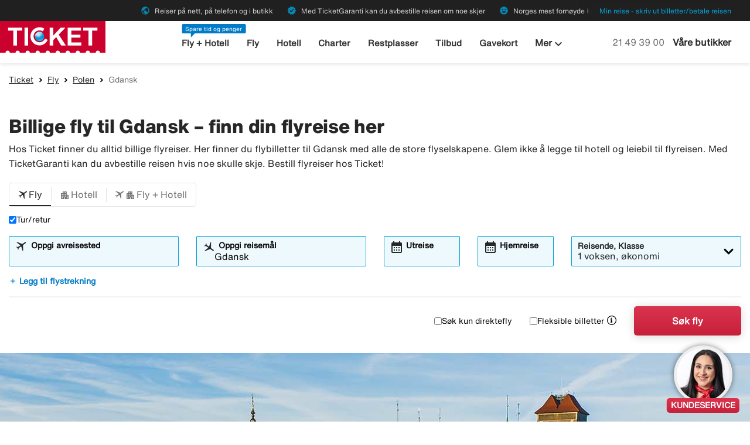

--- FILE ---
content_type: text/html;charset=UTF-8
request_url: https://www.ticket.no/fly/polen/gdansk
body_size: 13563
content:
<!DOCTYPE html>
<html class="theme-ticket" xmlns="http://www.w3.org/1999/xhtml" lang="no">
<head>
<script src="https://cdn.lyftio.com/225751/dist/bundle.js" defer></script>
<title>【Billige flyreiser Gdansk】Avbestill 3t før avreise hos Ticket</title>
<meta http-equiv="Content-Type" content="text/html; charset=utf-8"/>
<meta name="title" content="【Billige flyreiser Gdansk】Avbestill 3t før avreise hos Ticket"/>
<meta name="description" content="Rimelige【flyreiser til Gdansk】✓ TicketGaranti – Pengene tilbake ✓ Bestill trygt billige flyreiser hos Ticket ✓ Norges mest fornøyde kunder!"/>
<meta http-equiv="content-language" content="no"/>
<meta name="viewport" content="height=device-height, width=device-width, initial-scale=1.0, minimum-scale=1.0, maximum-scale=2.0"/>
<link rel="canonical" href="https://www.ticket.no/fly/polen/gdansk"/>
<script>
window.application = window.application || {config: {}};
window.application.config = {"LOCALE_LANGUAGE":"nb","CURRENCY_DECIMALS":0,"MONEY_SUFFIX":",-","PROGRESSBAR_TEXT_defaultText":"Vennligst vent - vi leter etter de beste prisene til deg ...","PROGRESSBAR_TEXT_onewayText":"En vei","PROGRESSBAR_TEXT_returnText":"Tur/retur","PROGRESSBAR_advertLink":"","PROGRESSBAR_waitingImagesExposedUrl":"/internal/waitingimages","PROGRESSBAR_locatorSuggestUrl":"/internal/locatorsuggest"};
</script>
<link rel="preconnect" href="https://script.hotjar.com">
<link rel="preconnect" href="https://vars.hotjar.com">
<link rel="preconnect" href="https://ajax.googleapis.com">
<link rel="preconnect" href="https://use.typekit.net">
<script>
var swo_domCountry = ".no";
var swo_site = "ticket";
var s_env = "prod";
function appMeasurementLoaded() {
window.appMeasurementScriptLoaded = true;
window.dispatchEvent(new CustomEvent("appMeasurementScriptLoaded"));
}
</script>
<script src=""
data-consent-src="/.resources/stellataModule/js/AppMeasurement.js?v=3.69.12"
data-category-consent="cookie_cat_statistic"
onload="appMeasurementLoaded()"></script>
<script>
var iplobserverstart = new Date();
</script>
<link rel="shortcut icon" href="/dam/docroot/images/ticket/favicon.ico">
<link rel="apple-touch-icon" href="/dam/docroot/images/ticket/apple-touch-icon.png">
<link media="all" rel="stylesheet" type="text/css" href="/.resources/stellataModule/css/compiled/responsive/index-ticket.min.css?v=3.69.12">
<script src="/.resources/stellataModule/js/external/jquery-3.5.1.min.js?v=3.69.12"></script>
<script src="/.resources/stellataModule/js/external/dayjs/dayjs.min.js?v=3.69.12"></script>
<script src="/.resources/stellataModule/js/external/dayjs/dayjs.min.js?v=3.69.12"></script>
<script src="/.resources/stellataModule/js/external/dayjs/locale/nb.js?v=3.69.12"></script>
<script src="https://js.sentry-cdn.com/5b78d4ca5c754b4ca0e04734652e7158.min.js" crossorigin="anonymous"></script>
<script>
Sentry.onLoad(function() {
Sentry.init({
release: "3.69.12",
environment: "PROD",
denyUrls: ['static.zdassets.com', 'euwa.puzzel.com']
});
});
</script>
<link rel="stylesheet" href="https://use.typekit.net/unv5gxo.css">
<style id="load-material-icons">
.material-icons {
visibility: hidden;
}
</style>
<link href="/.resources/stellataModule/css/fonts/material-icons.css?v=3.69.12" rel="stylesheet">
<script>
document.fonts.load("16px 'Material Icons'").then(() => {
const styleTag = document.getElementById('load-material-icons');
if (styleTag) {
styleTag.remove();
}
});
</script><link href="/.resources/stellataModule/css/fonts/site-fonts.css?v=3.69.12" rel="stylesheet">
<link href="/.resources/stellataModule/css/fonts/fonts.css?v=3.69.12" rel="stylesheet">
<link media="all" rel="stylesheet" type="text/css" href="/.resources/stellataModule/css/compiled/vendor/vue-datepicker.css?v=3.69.12">
</head>
<body version="3.69.12">
<div class="header-skip-button">
<a href="#main-content">Hopp til hovedinnhold</a>
</div>
<header class="header" role="banner">
<div class="header__top-bar">
<ul id="topbar-selling-points">
<li class="topbar-usp"><span><i class="material-icons" aria-hidden="true">public</i>&nbsp;Reiser på nett, på telefon og i butikk</span></li>
<li class="topbar-usp"><span><i class="material-icons" aria-hidden="true">verified</i>&nbsp;Med TicketGaranti kan du avbestille reisen om noe skjer</span></li>
<li class="topbar-usp"><span><i class="material-icons" aria-hidden="true">emoji_emotions</i>&nbsp;Norges mest fornøyde kunder</span></li>
</ul>
<div class="header__top-bar__link">
<a href="/min-reise" rel="nofollow">Min reise - skriv ut billetter/betale reisen</a>
</div>
</div>
<div class="header__main">
<div class="header__main__logo">
<a href="/" aria-label="Gå til ticket hjemmeside">
<img src="/dam/docroot/images/ticket/ticket.svg" alt="ticket - Reisebyrå">
</a>
</div>
<div class="header__main__nav">
<nav class="header__main__full-navigation" id="full-navigation" aria-labelledby="navigation-menu-icon" aria-label="Hovedmeny">
<ul>
<li>
<a id="mainMenuLink-0" href="/fly-hotell" >Fly + Hotell</a>
</li>
<li>
<a id="mainMenuLink-1" href="/fly" >Fly</a>
</li>
<li>
<a id="mainMenuLink-2" href="/hotell" >Hotell</a>
</li>
<li>
<a id="mainMenuLink-3" href="/charter" >Charter</a>
</li>
<li>
<a id="mainMenuLink-4" href="/restplasser" >Restplasser</a>
</li>
<li>
<a id="mainMenuLink-5" href="/tilbud" >Tilbud</a>
</li>
<li>
<a id="mainMenuLink-6" href="/gavekort" >Gavekort</a>
</li>
<li><a href="/cruise" >Cruise</a></li>
<li><a href="/gruppereiser?intcmp=gruppereiser-link-desktop-topmenu" >Gruppereiser</a></li>
<li><a href="/leiebil" >Leiebil</a></li>
<li><a href="/storbyferie" >Storbyferie</a></li>
<li><a href="/weekendtur" >Weekendtur</a></li>
<li><a href="/rundreiser" >Rundreiser</a></li>
<li><a href="/bryllupsreiser" >Bryllupsreiser</a></li>
<li><a href="/all-inclusive" >All inclusive</a></li>
<li><a href="/reiser" >Se alle reisetyper »</a></li>
</ul>
<div class="header__main__full-navigation__link">
<a href="/min-reise" rel="nofollow">Min reise - skriv ut billetter/betale reisen</a>
</div>
</nav>
<nav class="header__main__navigation" aria-label="Meny">
<ul>
<li>
<span class="header__main__nav__label">Spare tid og penger</span>
<a class="header__main__nav__link" href="/fly-hotell" >Fly + Hotell</a>
</li>
<li>
<a class="header__main__nav__link" href="/fly" >Fly</a>
</li>
<li>
<a class="header__main__nav__link" href="/hotell" >Hotell</a>
</li>
<li>
<a class="header__main__nav__link" href="/charter" >Charter</a>
</li>
<li>
<a class="header__main__nav__link" href="/restplasser" >Restplasser</a>
</li>
<li>
<a class="header__main__nav__link" href="/tilbud" >Tilbud</a>
</li>
<li>
<a class="header__main__nav__link" href="/gavekort" >Gavekort</a>
</li>
<li>
<button
class="header__main__nav__dropdown-button"
aria-haspopup="true"
aria-expanded="false"
>
Mer <i class="material-icons icon-image-preview" aria-hidden="true">keyboard_arrow_down</i>
</button>
<ul class="header__main__nav__dropdown" role="menu">
<li role="menuitem">
<a href="/cruise" >Cruise</a>
</li>
<li role="menuitem">
<a href="/gruppereiser?intcmp=gruppereiser-link-desktop-topmenu" >Gruppereiser</a>
</li>
<li role="menuitem">
<a href="/leiebil" >Leiebil</a>
</li>
<li role="menuitem">
<a href="/storbyferie" >Storbyferie</a>
</li>
<li role="menuitem">
<a href="/weekendtur" >Weekendtur</a>
</li>
<li role="menuitem">
<a href="/rundreiser" >Rundreiser</a>
</li>
<li role="menuitem">
<a href="/bryllupsreiser" >Bryllupsreiser</a>
</li>
<li role="menuitem">
<a href="/all-inclusive" >All inclusive</a>
</li>
<li role="menuitem">
<a href="/reiser" >Se alle reisetyper »</a>
</li>
</ul>
</li>
</ul>
</nav>
</div>
<div class="header__main__contact">
<a href="tel:21 49 39 00" class="header__main__contact__phone" id="header-contact-phone">
<span class="sr-only">Ring oss på</span> 21 49 39 00
</a>
<span class="header__main__contact__text">
<a href="/reisebyra">Våre butikker</a>
</span>
<button class="nav-icon" id="navigation-menu-icon" aria-haspopup="true" aria-controls="full-navigation" aria-expanded="false" aria-label="Veksle navigasjon">
<span></span>
</button>
</div>
</div>
</header>
<script>
(function () {
document.addEventListener('DOMContentLoaded', () => {
const skipLink = document.querySelector('#skip-link a');
if (skipLink) {
const selectors = [
"#air-search-shortcuts",
".explain-info-link",
"#rentalCarsDiv",
"#detail-page",
"#transfer-component",
"#car-rental-component"
];
const target = selectors
.map(selector => document.querySelector(selector))
.find(element => element !== null);
if (target) {
skipLink.addEventListener('click', function (e) {
e.preventDefault();
const firstTabbable = target.querySelector(`
button:not([disabled]),
[href],
input:not([disabled]):not([type="hidden"]),
select:not([disabled]),
textarea:not([disabled]),
[tabindex]:not([tabindex="-1"])
`);
if (firstTabbable) {
firstTabbable.focus();
}
const offset = -100;
const targetPosition = target.getBoundingClientRect().top + window.pageYOffset;
window.scrollTo({
top: targetPosition + offset,
behavior: 'smooth',
});
});
} else {
skipLink.style.display = "none";
skipLink.blur();
}
}
});
const navigationMenuIcon = document.getElementById('navigation-menu-icon');
const fullNavigationMenu = document.getElementById('full-navigation');
const fullNavigationListFirstLink = fullNavigationMenu.querySelector('a');
function openMobileMenu() {
navigationMenuIcon.classList.add('active');
fullNavigationMenu.classList.add('active');
setTimeout(() => {
fullNavigationListFirstLink.focus();
}, 200);
}
function closeMobileMenu() {
navigationMenuIcon.classList.remove('active');
fullNavigationMenu.classList.remove('active');
navigationMenuIcon.focus();
}
navigationMenuIcon.addEventListener('click', (e) => {
e.preventDefault();
if (navigationMenuIcon.classList.contains('active')) {
closeMobileMenu();
} else {
openMobileMenu();
}
});
document.addEventListener('keydown', (e) => {
if ((e.key === 'Enter' || e.key === ' ') && document.activeElement === navigationMenuIcon) {
e.preventDefault();
openMobileMenu();
}
if (e.key === 'Escape' && fullNavigationMenu.classList.contains('active')) {
e.preventDefault();
closeMobileMenu();
}
});
fullNavigationMenu.addEventListener('click', function(e) {
e.stopPropagation();
});
window.addEventListener("resize", function () {
navigationMenuIcon.classList.remove('active');
fullNavigationMenu.classList.remove('active');
});
document.addEventListener('focusin', (e) => {
setTimeout(() => {
if (
fullNavigationMenu.classList.contains('active') &&
!fullNavigationMenu.contains(document.activeElement) &&
document.activeElement !== navigationMenuIcon
) {
closeMobileMenu();
}
}, 0);
});
document.addEventListener('click', (e) => {
const isClickInsideMenu = fullNavigationMenu.contains(e.target);
const isClickOnToggle = navigationMenuIcon.contains(e.target);
if (
(fullNavigationMenu.classList.contains('active') &&
!isClickInsideMenu &&
!isClickOnToggle)
) {
closeMobileMenu();
}
});
const openDropdown = (button, dropdown, focusFirst) => {
if (button && dropdown) {
button.setAttribute('aria-expanded', 'true');
dropdown.classList.add('is-open');
if (focusFirst) {
setTimeout(() => {
const firstMenuItem = dropdown.querySelector('li a');
if (firstMenuItem) firstMenuItem.focus();
}, 50);
}
}
};
const closeDropdown = (button, dropdown) => {
if (button && dropdown) {
button.setAttribute('aria-expanded', 'false');
dropdown.classList.remove('is-open');
}
};
document.querySelectorAll('.header__main__nav__dropdown-button').forEach(button => {
const dropdown = button.nextElementSibling;
button.addEventListener('click', () => {
const isOpen = button.getAttribute('aria-expanded') === 'true';
isOpen ? closeDropdown(button, dropdown) : openDropdown(button, dropdown, true);
});
dropdown.addEventListener('keydown', e => {
const focusableItems = dropdown.querySelectorAll('a, button');
let index = Array.from(focusableItems).indexOf(document.activeElement);
if (e.key === 'Escape') {
e.preventDefault();
closeDropdown(button, dropdown);
button.focus();
} else if (e.key === 'ArrowDown') {
e.preventDefault();
index = (index + 1) % focusableItems.length;
focusableItems[index].focus();
} else if (e.key === 'ArrowUp') {
e.preventDefault();
index = (index - 1 + focusableItems.length) % focusableItems.length;
focusableItems[index].focus();
}
});
const parentLi = button.closest('li');
let closeTimeout;
parentLi.addEventListener('click', () => {
clearTimeout(closeTimeout);
openDropdown(button, dropdown, true);
});
});
document.addEventListener('click', e => {
document.querySelectorAll('.header__main__nav__dropdown-button').forEach(button => {
const dropdown = button.nextElementSibling;
if (!button.contains(e.target) && !dropdown.contains(e.target) && button.getAttribute('aria-expanded') === 'true') {
closeDropdown(button, dropdown);
}
});
});
document.addEventListener('focusin', (e) => {
const dropdowns = document.querySelectorAll('.header__main__nav__dropdown');
dropdowns.forEach((dropdown) => {
if (
dropdown.classList.contains('is-open') &&
!dropdown.contains(e.target)
) {
dropdown.classList.remove('is-open');
}
});
});
}());
</script>
<main id="main-content">
<div id="index-template">
<seo-responsive-template
:breadcrumbs-data='{"Ticket":"/","Fly":"/fly","Polen":"/fly/polen","Gdansk":""}'
:content='{"nodeType":"seoFlight","name":"Flight","faqHeadingType":"h2","faqColumn":"left","faqQuestions":[],"showFlightTab":true,"showHotelTab":true,"showFlightHotelTab":true,"showCarTab":false,"showCharterTab":false,"showLastMinuteTab":false,"showYouthFlightTab":false,"defaultFormType":"FLIGHT","prefilledLocationsHotel":true,"prefilledLocationsFlight":true,"prefilledLocationsFlightHotel":true,"header":"Billige fly til Gdansk – finn din flyreise her","preamble":"Hos Ticket finner du alltid billige flyreiser. Her finner du flybilletter til Gdansk med alle de store flyselskapene. Glem ikke å legge til hotell og leiebil til flyreisen. Med TicketGaranti kan du avbestille reisen hvis noe skulle skje. Bestill flyreiser hos Ticket!","header2":"Billige flyreiser tur/retur til Gdansk","body":"Planlegger du en reise til Gdansk? Bra, da har du kommet til riktig sted! Hos Ticket finner du alltid de billigste flyreisene til Gdansk. Dersom du trenger hjelp til å velge, er det bare å ta kontakt med våre dyktige selgere som guider deg til riktige valg, enten det gjelder fly, hotell, leiebil eller aktiviteter i Gdansk. Hvis du bestiller hotell i Gdansk samtidigt, får du alltid en rimelig pakkepris. Ticket har Norges mest fornøyde kunder!","showCacheTable":true,"nodeName":"Flight"}'
:form='{"searchType":"FLIGHT","homeStartLocation":"Gdansk","numberOfAdults":1,"numberOfChildrenInfants":0,"numberOfChildren":0,"numberOfInfants":0,"airMaxStops":-1,"childrenInfantsAges":[0,0,0,0],"flightWithYouth":false,"youthAges":[],"directFlight":false,"flightWithBaggage":false,"calendarSearch":false,"channel":"INTERNET","airlineCodes":[null,null,null],"openJawSearch":false,"currentAdditionalFlights":0,"departureLocations":[],"destinationLocations":[],"flightDates":[],"numberOfRooms":1,"hotelNumberOfAdults":[2,2,2,2,2,2,2,2],"hotelNumberOfChildrenInfants":[0,0,0,0,0,0,0,0],"hotelChildrenAges":[[0,0,0,0],[0,0,0,0],[0,0,0,0],[0,0,0,0],[0,0,0,0],[0,0,0,0],[0,0,0,0],[0,0,0,0]],"hotelClass1":false,"hotelClass2":false,"hotelClass3":false,"hotelClass4":false,"hotelClass5":false,"fixedEndCountry":false,"searchSpecificHotel":false,"hotelSpecificDestinationAllDays":false,"hotelCodes":[null],"useEndLocation":false,"carStartTime":"09:00-09:00","carEndTime":"09:00-09:00","supplierDocTypesOptions":[{"label":"E-Ticket","value":"Amadeus_ETICKET"},{"label":"NDC-AMA","value":"Amadeus_NDC"},{"label":"LCC-TF","value":"TravelFusion_LCC"},{"label":"NDC-TF","value":"TravelFusion_NDC"}],"flexibleTicket":false,"returnTrip":true,"prioCarrierDisabled":false,"seosearch":false,"maxOneConnection":false,"paxCombinationSearch":false,"ticketFavorites":false,"extendedSearch":false,"airlineOverview":false}'
:cache-entries='[{"departure":{"name":"Oslo","code":"OSL","codeOrigin":"IATA","locatorType":"/Geography/City"},"destination":{"name":"Gdansk","code":"GDN","codeOrigin":"IATA","locatorType":"/Geography/City"},"airResults":{"priceAsc":[{"departureDate":1770591600000,"arrivalDate":1770764400000,"adults":3,"rating":0,"pricePerAdult":688.00,"departureDateInMillis":1770591600000,"arrivalDateInMillis":1770764400000},{"departureDate":1772492400000,"arrivalDate":1772751600000,"adults":2,"rating":0,"pricePerAdult":688.00,"departureDateInMillis":1772492400000,"arrivalDateInMillis":1772751600000},{"departureDate":1771887600000,"arrivalDate":1772146800000,"adults":4,"rating":0,"pricePerAdult":761.00,"departureDateInMillis":1771887600000,"arrivalDateInMillis":1772146800000},{"departureDate":1772060400000,"arrivalDate":1772319600000,"adults":1,"rating":0,"pricePerAdult":761.00,"departureDateInMillis":1772060400000,"arrivalDateInMillis":1772319600000},{"departureDate":1776981600000,"arrivalDate":1777154400000,"adults":2,"rating":0,"pricePerAdult":799.00,"departureDateInMillis":1776981600000,"arrivalDateInMillis":1777154400000},{"departureDate":1782684000000,"arrivalDate":1783029600000,"adults":2,"rating":0,"pricePerAdult":888.00,"departureDateInMillis":1782684000000,"arrivalDateInMillis":1783029600000},{"departureDate":1771455600000,"arrivalDate":1771714800000,"adults":4,"rating":0,"pricePerAdult":1007.00,"departureDateInMillis":1771455600000,"arrivalDateInMillis":1771714800000},{"departureDate":1774566000000,"arrivalDate":1774908000000,"adults":2,"rating":0,"pricePerAdult":1067.00,"departureDateInMillis":1774566000000,"arrivalDateInMillis":1774908000000},{"departureDate":1779314400000,"arrivalDate":1779573600000,"adults":4,"rating":0,"pricePerAdult":1092.50,"departureDateInMillis":1779314400000,"arrivalDateInMillis":1779573600000},{"departureDate":1778191200000,"arrivalDate":1778364000000,"adults":7,"rating":0,"pricePerAdult":1105.00,"departureDateInMillis":1778191200000,"arrivalDateInMillis":1778364000000}],"dateAsc":[{"departureDate":1770591600000,"arrivalDate":1770764400000,"adults":3,"rating":0,"pricePerAdult":688.00,"departureDateInMillis":1770591600000,"arrivalDateInMillis":1770764400000},{"departureDate":1771455600000,"arrivalDate":1771714800000,"adults":4,"rating":0,"pricePerAdult":1007.00,"departureDateInMillis":1771455600000,"arrivalDateInMillis":1771714800000},{"departureDate":1771887600000,"arrivalDate":1772146800000,"adults":4,"rating":0,"pricePerAdult":761.00,"departureDateInMillis":1771887600000,"arrivalDateInMillis":1772146800000},{"departureDate":1772060400000,"arrivalDate":1772319600000,"adults":1,"rating":0,"pricePerAdult":761.00,"departureDateInMillis":1772060400000,"arrivalDateInMillis":1772319600000},{"departureDate":1772492400000,"arrivalDate":1772751600000,"adults":2,"rating":0,"pricePerAdult":688.00,"departureDateInMillis":1772492400000,"arrivalDateInMillis":1772751600000},{"departureDate":1774566000000,"arrivalDate":1774908000000,"adults":2,"rating":0,"pricePerAdult":1067.00,"departureDateInMillis":1774566000000,"arrivalDateInMillis":1774908000000},{"departureDate":1776981600000,"arrivalDate":1777154400000,"adults":2,"rating":0,"pricePerAdult":799.00,"departureDateInMillis":1776981600000,"arrivalDateInMillis":1777154400000},{"departureDate":1778191200000,"arrivalDate":1778364000000,"adults":7,"rating":0,"pricePerAdult":1105.00,"departureDateInMillis":1778191200000,"arrivalDateInMillis":1778364000000},{"departureDate":1779314400000,"arrivalDate":1779573600000,"adults":4,"rating":0,"pricePerAdult":1092.50,"departureDateInMillis":1779314400000,"arrivalDateInMillis":1779573600000},{"departureDate":1782684000000,"arrivalDate":1783029600000,"adults":2,"rating":0,"pricePerAdult":888.00,"departureDateInMillis":1782684000000,"arrivalDateInMillis":1783029600000}],"dateDesc":[{"departureDate":1782684000000,"arrivalDate":1783029600000,"adults":2,"rating":0,"pricePerAdult":888.00,"departureDateInMillis":1782684000000,"arrivalDateInMillis":1783029600000},{"departureDate":1779314400000,"arrivalDate":1779573600000,"adults":4,"rating":0,"pricePerAdult":1092.50,"departureDateInMillis":1779314400000,"arrivalDateInMillis":1779573600000},{"departureDate":1778191200000,"arrivalDate":1778364000000,"adults":7,"rating":0,"pricePerAdult":1105.00,"departureDateInMillis":1778191200000,"arrivalDateInMillis":1778364000000},{"departureDate":1776981600000,"arrivalDate":1777154400000,"adults":2,"rating":0,"pricePerAdult":799.00,"departureDateInMillis":1776981600000,"arrivalDateInMillis":1777154400000},{"departureDate":1774566000000,"arrivalDate":1774908000000,"adults":2,"rating":0,"pricePerAdult":1067.00,"departureDateInMillis":1774566000000,"arrivalDateInMillis":1774908000000},{"departureDate":1772492400000,"arrivalDate":1772751600000,"adults":2,"rating":0,"pricePerAdult":688.00,"departureDateInMillis":1772492400000,"arrivalDateInMillis":1772751600000},{"departureDate":1772060400000,"arrivalDate":1772319600000,"adults":1,"rating":0,"pricePerAdult":761.00,"departureDateInMillis":1772060400000,"arrivalDateInMillis":1772319600000},{"departureDate":1771887600000,"arrivalDate":1772146800000,"adults":4,"rating":0,"pricePerAdult":761.00,"departureDateInMillis":1771887600000,"arrivalDateInMillis":1772146800000},{"departureDate":1771455600000,"arrivalDate":1771714800000,"adults":4,"rating":0,"pricePerAdult":1007.00,"departureDateInMillis":1771455600000,"arrivalDateInMillis":1771714800000},{"departureDate":1770591600000,"arrivalDate":1770764400000,"adults":3,"rating":0,"pricePerAdult":688.00,"departureDateInMillis":1770591600000,"arrivalDateInMillis":1770764400000}],"priceDesc":[{"departureDate":1778191200000,"arrivalDate":1778364000000,"adults":7,"rating":0,"pricePerAdult":1105.00,"departureDateInMillis":1778191200000,"arrivalDateInMillis":1778364000000},{"departureDate":1779314400000,"arrivalDate":1779573600000,"adults":4,"rating":0,"pricePerAdult":1092.50,"departureDateInMillis":1779314400000,"arrivalDateInMillis":1779573600000},{"departureDate":1774566000000,"arrivalDate":1774908000000,"adults":2,"rating":0,"pricePerAdult":1067.00,"departureDateInMillis":1774566000000,"arrivalDateInMillis":1774908000000},{"departureDate":1771455600000,"arrivalDate":1771714800000,"adults":4,"rating":0,"pricePerAdult":1007.00,"departureDateInMillis":1771455600000,"arrivalDateInMillis":1771714800000},{"departureDate":1782684000000,"arrivalDate":1783029600000,"adults":2,"rating":0,"pricePerAdult":888.00,"departureDateInMillis":1782684000000,"arrivalDateInMillis":1783029600000},{"departureDate":1776981600000,"arrivalDate":1777154400000,"adults":2,"rating":0,"pricePerAdult":799.00,"departureDateInMillis":1776981600000,"arrivalDateInMillis":1777154400000},{"departureDate":1771887600000,"arrivalDate":1772146800000,"adults":4,"rating":0,"pricePerAdult":761.00,"departureDateInMillis":1771887600000,"arrivalDateInMillis":1772146800000},{"departureDate":1772060400000,"arrivalDate":1772319600000,"adults":1,"rating":0,"pricePerAdult":761.00,"departureDateInMillis":1772060400000,"arrivalDateInMillis":1772319600000},{"departureDate":1770591600000,"arrivalDate":1770764400000,"adults":3,"rating":0,"pricePerAdult":688.00,"departureDateInMillis":1770591600000,"arrivalDateInMillis":1770764400000},{"departureDate":1772492400000,"arrivalDate":1772751600000,"adults":2,"rating":0,"pricePerAdult":688.00,"departureDateInMillis":1772492400000,"arrivalDateInMillis":1772751600000}]},"airHotelResults":{"priceAsc":[{"departureDate":1773961200000,"arrivalDate":1774134000000,"adults":2,"rating":1,"pricePerAdult":970.00,"departureDateInMillis":1773961200000,"arrivalDateInMillis":1774134000000},{"departureDate":1776981600000,"arrivalDate":1777154400000,"adults":2,"rating":1,"pricePerAdult":1134.00,"departureDateInMillis":1776981600000,"arrivalDateInMillis":1777154400000},{"departureDate":1769727600000,"arrivalDate":1769900400000,"adults":3,"rating":1,"pricePerAdult":1362.00,"departureDateInMillis":1769727600000,"arrivalDateInMillis":1769900400000},{"departureDate":1772492400000,"arrivalDate":1772751600000,"adults":2,"rating":3,"pricePerAdult":1606.00,"departureDateInMillis":1772492400000,"arrivalDateInMillis":1772751600000},{"departureDate":1769036400000,"arrivalDate":1769382000000,"adults":2,"rating":4,"pricePerAdult":1998.50,"departureDateInMillis":1769036400000,"arrivalDateInMillis":1769382000000},{"departureDate":1779314400000,"arrivalDate":1779660000000,"adults":2,"rating":1,"pricePerAdult":2676.50,"departureDateInMillis":1779314400000,"arrivalDateInMillis":1779660000000}],"dateAsc":[{"departureDate":1769036400000,"arrivalDate":1769382000000,"adults":2,"rating":4,"pricePerAdult":1998.50,"departureDateInMillis":1769036400000,"arrivalDateInMillis":1769382000000},{"departureDate":1769727600000,"arrivalDate":1769900400000,"adults":3,"rating":1,"pricePerAdult":1362.00,"departureDateInMillis":1769727600000,"arrivalDateInMillis":1769900400000},{"departureDate":1772492400000,"arrivalDate":1772751600000,"adults":2,"rating":3,"pricePerAdult":1606.00,"departureDateInMillis":1772492400000,"arrivalDateInMillis":1772751600000},{"departureDate":1773961200000,"arrivalDate":1774134000000,"adults":2,"rating":1,"pricePerAdult":970.00,"departureDateInMillis":1773961200000,"arrivalDateInMillis":1774134000000},{"departureDate":1776981600000,"arrivalDate":1777154400000,"adults":2,"rating":1,"pricePerAdult":1134.00,"departureDateInMillis":1776981600000,"arrivalDateInMillis":1777154400000},{"departureDate":1779314400000,"arrivalDate":1779660000000,"adults":2,"rating":1,"pricePerAdult":2676.50,"departureDateInMillis":1779314400000,"arrivalDateInMillis":1779660000000}],"dateDesc":[{"departureDate":1779314400000,"arrivalDate":1779660000000,"adults":2,"rating":1,"pricePerAdult":2676.50,"departureDateInMillis":1779314400000,"arrivalDateInMillis":1779660000000},{"departureDate":1776981600000,"arrivalDate":1777154400000,"adults":2,"rating":1,"pricePerAdult":1134.00,"departureDateInMillis":1776981600000,"arrivalDateInMillis":1777154400000},{"departureDate":1773961200000,"arrivalDate":1774134000000,"adults":2,"rating":1,"pricePerAdult":970.00,"departureDateInMillis":1773961200000,"arrivalDateInMillis":1774134000000},{"departureDate":1772492400000,"arrivalDate":1772751600000,"adults":2,"rating":3,"pricePerAdult":1606.00,"departureDateInMillis":1772492400000,"arrivalDateInMillis":1772751600000},{"departureDate":1769727600000,"arrivalDate":1769900400000,"adults":3,"rating":1,"pricePerAdult":1362.00,"departureDateInMillis":1769727600000,"arrivalDateInMillis":1769900400000},{"departureDate":1769036400000,"arrivalDate":1769382000000,"adults":2,"rating":4,"pricePerAdult":1998.50,"departureDateInMillis":1769036400000,"arrivalDateInMillis":1769382000000}],"priceDesc":[{"departureDate":1779314400000,"arrivalDate":1779660000000,"adults":2,"rating":1,"pricePerAdult":2676.50,"departureDateInMillis":1779314400000,"arrivalDateInMillis":1779660000000},{"departureDate":1769036400000,"arrivalDate":1769382000000,"adults":2,"rating":4,"pricePerAdult":1998.50,"departureDateInMillis":1769036400000,"arrivalDateInMillis":1769382000000},{"departureDate":1772492400000,"arrivalDate":1772751600000,"adults":2,"rating":3,"pricePerAdult":1606.00,"departureDateInMillis":1772492400000,"arrivalDateInMillis":1772751600000},{"departureDate":1769727600000,"arrivalDate":1769900400000,"adults":3,"rating":1,"pricePerAdult":1362.00,"departureDateInMillis":1769727600000,"arrivalDateInMillis":1769900400000},{"departureDate":1776981600000,"arrivalDate":1777154400000,"adults":2,"rating":1,"pricePerAdult":1134.00,"departureDateInMillis":1776981600000,"arrivalDateInMillis":1777154400000},{"departureDate":1773961200000,"arrivalDate":1774134000000,"adults":2,"rating":1,"pricePerAdult":970.00,"departureDateInMillis":1773961200000,"arrivalDateInMillis":1774134000000}]}}]'
:cabin-class-search-enabled="true"
:flexible-ticket-enabled="true"
:flight-with-baggage-enabled="false"
:youth-min-age="18"
:youth-max-age="25"
:additional-flights="1"
lang-code="no"
form-url="/search.html"
:search-form-content='{
assetsUrl: "/dam",
searchFormDates: [{"searchType":"FLIGHT_HOTEL","firstAllowedDepartureDate":1,"defaultHomeDate":1,"lastAllowedHomeDate":500},{"searchType":"HOTEL","firstAllowedDepartureDate":1,"defaultHomeDate":1,"lastAllowedHomeDate":500},{"searchType":"FLIGHT","firstAllowedDepartureDate":0,"defaultHomeDate":0,"lastAllowedHomeDate":360},{"searchType":"CHARTER","firstAllowedDepartureDate":0,"defaultHomeDate":0,"lastAllowedHomeDate":500},{"searchType":"CAR","firstAllowedDepartureDate":3,"defaultHomeDate":1,"lastAllowedHomeDate":360},{"searchType":"PACKAGE","firstAllowedDepartureDate":1,"defaultHomeDate":1,"lastAllowedHomeDate":500}],
searchDestinationSuggest: "/internal/destinationSuggest?term=",
charterBasePath: "/charter/",
charterDepartureSuggest: "/internal/charterDepartureSuggest?searchType=CHARTER&q=",
charterDestinationSuggest: "/internal/charterDestinationSuggest?searchType=CHARTER&q=",
lastminuteBasePath: "/restplasser/",
lastminuteDepartureSuggest: "/internal/charterDepartureSuggest?searchType=LAST_MINUTE&q=",
lastminuteDestinationSuggest: "/internal/charterDestinationSuggest?searchType=LAST_MINUTE&q="
}'
:banner='{"startDate":822090285953,"endDate":64882765485953,"sortOrder":1,"height":450,"priceTop":0,"priceLeft":0,"priceFontSize":0,"img":"/dam/jcr:4789fad8-4d5a-4c06-944b-3eb302296d2a/flight-polen-gdansk.jpg","openLinkInNewWindow":false,"hide":false,"defaultBanner":false}'
banner-img='/dam/jcr:4789fad8-4d5a-4c06-944b-3eb302296d2a/flight-polen-gdansk.jpg'
sidebar-title='Mer om Gdansk'
:sidebar-content='{"Reiser til Gdansk":"/reiser/polen/gdansk","Været i Gdansk":"/vaeret/polen/gdansk","Weekendtur til Gdansk":"/weekendtur/polen/gdansk"}'
bottom-links-title='Fly Polen'
:bottom-links='{"Fly til Warszawa":"/fly/polen/warszawa","Fly til Krakow":"/fly/polen/krakow","Fly til Gdansk":"/fly/polen/gdansk"}'
:translations="{
'seo.trips.tab.attractions': 'Severdigheter',
'seo.trips.tab.foodAndDrink': 'Mat & drikke',
'seo.trips.tab.areasAndNightlife': 'Populære steder/områder + uteliv',
'seo.trips.tab.transports': 'Transport',
'seo.trips.tab.quickFacts': 'Kjappe fakta',
'seo.weather.header': 'Billige fly til Gdansk – finn din flyreise her',
'seo.weather.preamble': 'Hos Ticket finner du alltid billige flyreiser. Her finner du flybilletter til Gdansk med alle de store flyselskapene. Glem ikke å legge til hotell og leiebil til flyreisen. Med TicketGaranti kan du avbestille reisen hvis noe skulle skje. Bestill flyreiser hos Ticket!',
cacheTable: {
'title': 'Priseksempler',
'airTitle': 'Kun fly',
'airHotelTitle': 'Fly + Hotell',
'duedays': 'Antall dager',
'period': 'Reiseperiode',
'pricePerAdult': 'Pris/voksen',
'moneySuffix': ',-',
'travellerDropdown': {
header: 'Reisende',
close: 'Steng',
noOfRooms: 'Antall rom/leiligheter',
room: 'rom',
rooms: 'rom',
roomIndex: 'Rom',
noOfAdults: 'Antall personer',
noOfChildren: 'Antall barn 0-11 år',
adult: 'voksen',
adults: 'voksne',
youth: 'Ungdom',
youths: 'Ungdommer',
youthsText: 'Denne siden er for reisende i alderen 18 – 25 år der vi viser de beste prisene. ID-kontroll kan forekomme på flyplassen.',
child: 'barn',
children: 'barn',
childAges: 'Barnas alder',
childAgePlaceholder: 'Velg alder',
FLIGHT: 'Søk fly',
FLIGHT_HOTEL: 'Søk fly+hotell',
ageYears: ''
}
},
searchForm: {
screenReader: {
ariaLabels: {
selectCabinClass: 'Välj kabinklass, vald: '
},
datepicker: {
calendarIcon: 'Kalenderikon',
clearInput: 'Rensa datum',
menu: 'Datumväljare',
month1: 'Januri',
month10: 'Oktober',
month11: 'November',
month12: 'December',
month2: 'Februari',
month3: 'Mars',
month4: 'April',
month5: 'Maj',
month6: 'Juni',
month7: 'Juli',
month8: 'Augusti',
month9: 'September',
nextMonth: 'Nästa månad',
noDateSelected: 'Inget datum valt',
previousMonth: 'Föregående månad',
selectedMonth: 'Valgt måned',
selectMonth: 'Välj månad',
selectYear: 'Välj år',
today: 'Dagens datum',
toggleCalendar: 'Visa kalender',
weekday1: 'Måndag',
weekday2: 'Tisdag',
weekday3: 'Onsdag',
weekday4: 'Torsdag',
weekday5: 'Fredag',
weekday6: 'Lördag',
weekday7: 'Söndag'
}
},
tabs: {
FLIGHT: 'Fly',
HOTEL: 'Hotell',
FLIGHT_HOTEL: 'Fly + Hotell',
CAR: 'Leiebil',
CHARTER: 'Charter',
LAST_MINUTE: 'Restplasser',
PACKAGE: 'Paket',
YOUTH: 'Ungdomsfly',
},
flightForm: {
travellerDropdown: {
header: 'Reisende',
cabinTypeLabel: 'Klasse',
label: 'Reisende, Klasse',
close: 'Steng',
noOfAdults: 'Antall personer',
noOfChildren: 'Antall barn 0-11 år',
adult: 'voksen',
adults: 'voksne',
youth: 'Ungdom',
youths: 'Ungdommer',
youthsText: 'Denne siden er for reisende i alderen 18 – 25 år der vi viser de beste prisene. ID-kontroll kan forekomme på flyplassen.',
child: 'barn',
children: 'barn',
childAges: 'Barnas alder',
childAgePlaceholder: 'Velg alder',
select: 'Velg',
ageYears: '',
selectCabinClass: 'Välj kabinklass, vald: ',
multiSelectError: 'Du har {0} feil å rette.',
},
cabinClassDropdown: {
economy: 'Økonomi',
business: 'Business-klasse',
first: 'Første klasse',
economypremium: 'Premium økonomi'
},
showOnlyDirectFlights: 'Søk kun direktefly',
flexibleTicket: 'Fleksible billetter',
flexibleTicketInfo: 'Vis hva flybillettene koster når de er endringsbare eller avbestillings- og endringsbare.Med en Endringsbar billett kan du endre reisen til en ny dato uten avgifter (unntatt eventuelt mellomlegg om du endrer til en høyere prisklasse. Med en Avbestillingsbar billett kan du avbestille reisen og få tilbakebetalt prisen på flybilletten (minus selvrisiko)',
flightWithBaggage: 'Ink innsjekket bagasje',
twowaytrip: 'Tur/retur',
defaultDepartureText: 'Oppgi avreisested',
defaultDestinationText: 'Oppgi reisemål',
fromDateLabel: 'Utreise',
toDateLabel: 'Hjemreise',
showOnlyDirectFlights: 'Søk kun direktefly',
search: 'Søk fly',
addAdditionalFlight: 'Legg til flystrekning',
removeAdditionalFlight: 'Ta bort flystrekning',
additionalFlightDate: 'Reisedato',
additionalFlightDeparture: 'Avreisested',
additionalFlightDestination: 'Reisemål',
},
hotelForm: {
travellerDropdown: {
header: 'Reisende',
cabinTypeLabel: 'Klasse',
label: 'Reisende, Klasse',
close: 'Steng',
noOfRooms: 'Antall rom/leiligheter',
room: 'rom',
rooms: 'rom',
roomIndex: 'Rom',
noOfAdults: 'Antall personer',
noOfChildren: 'Antall barn 0-17 år',
adult: 'voksen',
adults: 'voksne',
child: 'barn',
children: 'barn',
childAges: 'Barnas alder',
childAgePlaceholder: 'Velg alder',
ageYears: '',
select: 'Velg'
},
showOnlyApartments: 'Vis kun leiligheter',
defaultDestinationText: 'Oppgi reisemål',
checkinDateLabel: 'Innsjekking',
checkoutDateLabel: 'Utsjekking',
search: 'Søk hotell',
multiSelectError: 'Du har {0} feil å rette.',
},
flightHotelForm: {
showOnlyDirectFlights: 'Søk kun direktefly',
defaultDepartureText: 'Oppgi avreisested',
defaultDestinationText: 'Oppgi reisemål',
fromDateLabel: 'Utreise',
toDateLabel: 'Hjemreise',
search: 'Søk fly+hotell',
moreAlternative: 'Endre valg for overnatting',
moreAlternativeTooltip: 'Tips, vil du bare bestille overnatting for en del av reisen eller på en annen destinasjon så kan du gjøre det her!',
defaultExtendedHotelDestinationText: 'Angi sted',
checkinDateLabel: 'Innsjekking',
checkoutDateLabel: 'Utsjekking'
},
carForm: {
defaultDepartureTextCar: 'Angi avhentingssted',
pickupDate: 'Avhente',
dropoffDate: 'Levere',
defaultDestinationTextCar: 'Angi leveringssted',
diffrentreturnlocation: 'Levering annet sted',
search: 'Søk leiebil'
},
charterForm: {
departurePlaceholder: 'Avreisested (ikke obligatorisk)',
destinationPlaceholder: 'Reisemål (ikke obligatorisk)',
firstDepartureDateLabel: 'Avreise tidligst',
lastDepartureDateLabel: 'Avreise senest',
search: 'Søk charter',
travellerDropdown: {
header: 'Reisende',
cabinTypeLabel: 'Klasse',
tooltip: 'De kombinasjonene vi viser er de vanligste kombinasjonene i antall reisende. Om du er interessert i andre kombinasjoner som f.eks 1 voksen og 2 barn eller 2 voksne og 3 barn, så kan du enkelt endre dette hos charterleverandørene etter at du har gjort ditt valg hos oss. Du er velkommen til å ringe oss på 21497550 om du trenger hjelp.',
close: 'Steng',
noOfAdults: 'Antall personer',
noOfChildren: 'Antall barn 2-11 år',
adult: 'voksen',
adults: 'voksne',
child: 'barn',
children: 'barn',
childAges: 'Barnas alder (2-11)',
childAgePlaceholder: 'Velg alder',
select: 'Velg'
},
duration: {
label: 'Reiselengde',
all: 'Alle',
shortweek: 'Miniuke',
one_week: '1 uke',
two_weeks: '2 uker',
one_to_two_weeks: '1-2 uker',
three_weeks: '3 uker',
four_weeks: '4 uker',
over_one_month: 'Over en måned'
}
},
lastMinuteForm: {
search: 'Søk restplasser',
travelType: 'Reisetype',
offerTypes: {
ALL: 'Alle reisekategorier',
FLIGHT_ONLY: 'Kun fly',
SPECIFIED: 'Spesifisert innkvartering',
UNSPECIFIED: 'Uspesifisert innkvartering'
}
}
}
}"
>
</seo-responsive-template>
</div>
</main>
<div id="ariaAnnouncements" class="sr-only" aria-live="polite"></div>
<div id="pleaseWait"
class="modal"
style="display: none;"
role="dialog"
aria-modal="true"
aria-labelledby="pleaseWaitHeading"
aria-describedby="pleaseWaitDescription"
tabindex="-1">
<div class="pleaseWaitBackground" aria-hidden="true"></div>
<div class="pleaseWaitContent" id="pleaseWaitContent" tabindex="0">
<div class="Loading">
<div class="LoadingMessage">
<h2 id="pleaseWaitHeading" class="LoadingText">
Vennligst vent
</h2>
<div style="clear:both;" aria-hidden="true"></div>
</div>
<div class="searchInfo">
<p id="pleaseWaitDescription" class="searchInfoHeader"></p>
<p class="searchInfoDepDest"></p>
<p class="searchInfoDates"></p>
</div>
<div class="operationImageWrapper">
<img id="operationImage"
class="operationImage_default operationImage"
style="display: none;"
src="/dam/docroot/img/ticket/waitpage/vantsida-no.jpg"
alt="Vennligst vent"
/>
</div>
<div style="margin-top: 50px;" aria-hidden="true"></div>
</div>
</div>
</div>
<script>
document.getElementById('pleaseWait').style.display = 'none';
</script>
<div class="footer-component">
<div class="footer-component__newsletter">
<form action="?">
<fieldset class="grid-container">
<div class="grid-x grid-padding-y grid-padding-x footer-component__newsletter__form">
<div class="cell large-6 medium-6">
<legend class="footer-component__newsletter__heading">Nyhetsbrev</legend>
<div class="footer-component__newsletter__description">Meld deg på vårt nyhetsbrev for å motta tips om de beste og
billigste reisene til alle verdens hjørner før alle andre!</div>
</div>
<div class="cell large-4 medium-4">
<div class="footer-component__newsletter__input">
<!-- Email Input with Error -->
<div>
<div id="email-error" role="alert" class="sr-only">
<p hidden>Fyll ut riktig e-postadresse!</p>
</div>
<span
aria-hidden="true"
id="newsletterEmailTooltip"
class="t-tip t-tip-error"
data-tooltiptext="Fyll ut riktig e-postadresse!"
></span>
<input
type="email"
id="newsletterEmail"
name="subscriptionEmail"
value=""
placeholder="Din epostadresse"
aria-label="Din epostadresse"
aria-describedby="email-error"
aria-invalid="false"
required
>
</div>
<!-- Terms Checkbox with Error -->
<div>
<div id="terms-error" role="alert" class="sr-only">
<p hidden>Vennligst godkjenn vilkårene for å fortsette</p>
</div>
<span
aria-hidden="true"
id="newsletterTermsAndConditionTooltip"
class="t-tip t-tip-error"
data-tooltiptext="Vennligst godkjenn vilkårene for å fortsette"
></span>
<input
id="newsletterTermsAndCondition"
name="termsAndCondition"
type="checkbox"
value="true"
aria-describedby="terms-error"
aria-invalid="false"
required
>
<label for="newsletterTermsAndCondition">
<small><p>Jeg har lest og godkjent <a href="/info/personopplysninger.html">Tickets&nbsp;personvernpolicy</a></p>
</small>
</label>
</div>
</div>
</div>
<div class="cell large-2 medium-2">
<input id="footer-component__newsletter__button" class="primary-button large expanded" type="button" value="Send">
</div>
</div>
</fieldset>
</form>
<div class="grid-container footer-component__newsletter__success">
<div class="grid-x align-center">
<div class="cell large-8">
<div class="footer-component__newsletter__heading">Takk!</div>
<div class="footer-component__newsletter__description">Du er nå påmeldt Tickets nyhetsbrev.</div>
</div>
</div>
</div>
</div>
<div class="footer-component__banner" style="background-image: url('/responsiveSiteFooter/0/bannerImage/forrest-banner.jpg')">
<div class="grid-container">
<div class="grid-x">
<div class="cell large-12 text-center">
<h3>Vår innsats for mer bærekraftig reising</h3>
<a class="primary-button large auto-width" href="/om-ticket/baerekraftig-reiseliv"> Les mer om bærekraftig reise</a>
</div>
</div>
</div>
</div>
<div class="footer-component__advertisement">
<div class="grid-container">
<div class="grid-x">
<ul>
<li>
<div class="cell large-4 medium-4">
<div class="footer-component__advertisement__box">
<div class="grid-x">
<div class="cell small-4 text-center">
<img src="/responsiveSiteFooter/0/advertismentImage1/ticketkort.png" alt="" aria-hidden="true"/>
</div>
<div class="cell small-8">
<a href="/tilleggsprodukter/ticketkort" aria-describedby="ad-description_0">
<h2 class="footer-component__advertisement__box__heading">
Ticketkort
</h2>
</a>
<span id="ad-description_0" class="footer-component__advertisement__box__description">
Finansier reisen med Ticketkortet! Delbetal reisen i eget tempo.
</span>
</div>
</div>
</div>
</div>
</li>
<li>
<div class="cell large-4 medium-4">
<div class="footer-component__advertisement__box">
<div class="grid-x">
<div class="cell small-4 text-center">
<img src="/responsiveSiteFooter/0/advertismentImage2/garanti_se.png" alt="" aria-hidden="true"/>
</div>
<div class="cell small-8">
<a href="/tilleggsprodukter/ticket-garanti" aria-describedby="ad-description_1">
<h2 class="footer-component__advertisement__box__heading">
TicketGaranti
</h2>
</a>
<span id="ad-description_1" class="footer-component__advertisement__box__description">
100% trygghet før reisen. Avbestill inntil 3 timer før avreise.
</span>
</div>
</div>
</div>
</div>
</li>
<li>
<div class="cell large-4 medium-4">
<div class="footer-component__advertisement__box">
<div class="grid-x">
<div class="cell small-4 text-center">
<img src="/responsiveSiteFooter/0/advertismentImage3/Ticketbonus.png" alt="" aria-hidden="true"/>
</div>
<div class="cell small-8">
<a href="/kundeklubb" aria-describedby="ad-description_2">
<h2 class="footer-component__advertisement__box__heading">
Tickets Kundeklubb
</h2>
</a>
<span id="ad-description_2" class="footer-component__advertisement__box__description">
Få bonus på alle dine reiser!
</span>
</div>
</div>
</div>
</div>
</li>
</ul>
</div>
<div class="grid-x grid-padding-x grid-padding-y text-center align-center-middle footer-component__advertisement__checklist">
<div class="cell large-3 medium-3">
<span><i class="icon icon-check" aria-hidden="true"></i> Størst i Norden</span>
</div>
<div class="cell large-3 medium-3">
<span><i class="icon icon-check" aria-hidden="true"></i> Uslåelig service</span>
</div>
<div class="cell large-3 medium-3">
<span><i class="icon icon-check" aria-hidden="true"></i> Trygg betaling</span>
</div>
<div class="cell large-3 medium-3">
<span><i class="icon icon-check" aria-hidden="true"></i> Fornøyde kunder</span>
</div>
</div>
</div>
</div>
<div class="footer-component__main">
<div class="grid-container">
<div class="grid-x align-justify">
<div class="cell large-2 medium-2 footer-component__main__columns">
<button
class="footer-component__main__columns_toggle"
aria-expanded="false"
aria-controls="footer-links-0"
id="footer-toggle-0">
<h3 class="heading footer-component__main__columns_heading">Hos Ticket</h3>
<span class="footer-component__main__columns__heading-expand hide-for-medium">
<span class="material-icons" aria-hidden="true">expand_more</span>
</span>
</button>
<ul id="footer-links-0">
<li><a href="/fly-hotell" aria-label="Fly + Hotell">Fly + Hotell</a></li>
<li><a href="/fly" aria-label="Fly">Fly</a></li>
<li><a href="/hotell" aria-label="Hotell">Hotell</a></li>
<li><a href="/charter" aria-label="Charter">Charter</a></li>
<li><a href="/restplasser" aria-label="Restplasser">Restplasser</a></li>
<li><a href="/cruise" aria-label="Cruise">Cruise</a></li>
<li><a href="/gruppereiser" aria-label="Gruppereiser">Gruppereiser</a></li>
<li><a href="/tilbud" aria-label="Tilbud">Tilbud</a></li>
<li><a href="/leiebil" aria-label="Leiebil">Leiebil</a></li>
<li><a href="/storbyferie" aria-label="Storbyferie">Storbyferie</a></li>
<li><a href="/weekendtur" aria-label="Weekendtur">Weekendtur</a></li>
<li><a href="/rundreiser" aria-label="Rundreiser">Rundreiser</a></li>
<li><a href="/bryllupsreiser" aria-label="Bryllupsreiser">Bryllupsreiser</a></li>
<li><a href="/all-inclusive" aria-label="All inclusive">All inclusive</a></li>
<li><a href="/reiser" aria-label="Resttyper">Resttyper</a></li>
<li><a href="/gavekort" aria-label="Gavekort">Gavekort</a></li>
<li><a href="https://www.ticket.no/blogg" aria-label="Reiseblogg">Reiseblogg</a></li>
</ul>
</div>
<div class="cell large-2 medium-2 footer-component__main__columns">
<button
class="footer-component__main__columns_toggle"
aria-expanded="false"
aria-controls="footer-links-1"
id="footer-toggle-1">
<h3 class="heading footer-component__main__columns_heading">Om Ticket</h3>
<span class="footer-component__main__columns__heading-expand hide-for-medium">
<span class="material-icons" aria-hidden="true">expand_more</span>
</span>
</button>
<ul id="footer-links-1">
<li><a href="/om-ticket" aria-label="Om Ticket">Om Ticket</a></li>
<li><a href="/om-ticket/kontakt" aria-label="Kontakt oss">Kontakt oss</a></li>
<li><a href="/om-ticket/presse" aria-label="Presse">Presse</a></li>
<li><a href="https://jobb.ticket.no" aria-label="Jobbe hos oss">Jobbe hos oss</a></li>
<li><a href="/info/derfor-ticket" aria-label="Hvorfor Ticket">Hvorfor Ticket</a></li>
<li><a href="/fly/reisemal" aria-label="Flyreisemål">Flyreisemål</a></li>
<li><a href="/charter/reisemal" aria-label="Charterreisemål">Charterreisemål</a></li>
<li><a href="/restplasser/reisemal" aria-label="Restplass reisemål">Restplass reisemål</a></li>
<li><a href="/fly/selskap" aria-label="Populære flyselskaper">Populære flyselskaper</a></li>
<li><a href="/nyhetsbrev" aria-label="Nyhetsbrev">Nyhetsbrev</a></li>
<li><a href="/info/sitemap" aria-label="Sitemap">Sitemap</a></li>
<li><a href="/info/personopplysninger" aria-label="Personopplysninger">Personopplysninger</a></li>
<li><a href="/om-ticket/tilgjengelighetserklaering" aria-label="Tilgjengelighetserklæring">Tilgjengelighetserklæring</a></li>
</ul>
</div>
<div class="cell large-2 medium-2 footer-component__main__columns">
<button
class="footer-component__main__columns_toggle"
aria-expanded="false"
aria-controls="footer-links-2"
id="footer-toggle-2">
<h3 class="heading footer-component__main__columns_heading">Før avreise</h3>
<span class="footer-component__main__columns__heading-expand hide-for-medium">
<span class="material-icons" aria-hidden="true">expand_more</span>
</span>
</button>
<ul id="footer-links-2">
<li><a href="https://faq.ticket.se/hc/no" aria-label="Vanlige spørsmål og svar">Vanlige spørsmål og svar</a></li>
<li><a href="/reiser" aria-label="Reiseguide">Reiseguide</a></li>
<li><a href="/tilleggsprodukter/reiseforsikring" aria-label="Reiseforsikring">Reiseforsikring</a></li>
<li><a href="/tilleggsprodukter/bagasjeforsikring" aria-label="Bagasjeforsikring">Bagasjeforsikring</a></li>
<li><a href="/tilleggsprodukter/airhelpplus" aria-label="Airhelp+">Airhelp+</a></li>
<li><a href="/info/online-innsjekk" aria-label="Sjekke in online">Sjekke in online</a></li>
<li><a href="/tilleggsprodukter/ticket-garanti" aria-label="TicketGaranti">TicketGaranti</a></li>
<li><a href="/tilleggsprodukter/endringsbar-flybillett" aria-label="Endringsbar flybillett">Endringsbar flybillett</a></li>
<li><a href="/bestill/vilkar" aria-label="Reisevilkår">Reisevilkår</a></li>
<li><a href="/info/reisegaranti" aria-label="Reisegaranti">Reisegaranti</a></li>
<li><a href="https://transport.ec.europa.eu/transport-themes/eu-air-safety-list_en" aria-label="EUs svartelistede flyselskap">EUs svartelistede flyselskap</a></li>
<li><a href="/opplev" aria-label="Inspirasjon">Inspirasjon</a></li>
<li><a href="https://flygreenfund.se/en/" aria-label="Klima redusere flyreisen">Klima redusere flyreisen</a></li>
</ul>
</div>
<div class="cell large-3 medium-3">
<div class="footer-component__main__contact">
<div class="footer-component__main__contact__heading">Finn oss</div>
<div class="footer-component__main__contact__map" style="background-image: url('/responsiveSiteFooter/0/mapImage/map-image-footer.jpg')">
<i class="icon icon-place" aria-hidden="true"></i>
<a href="/reisebyra" aria-label="Våre butikker" class="button">
Våre butikker
</a>
</div>
<div class="footer-component__main__contact__heading"> Følg oss på sosiale medier</div>
<div class="footer-component__main__contact__social">
<a href="https://www.facebook.com/ticketferiereiser" target="_blank" rel="noopener" aria-label="Link"><img src="/responsiveSiteFooter/0/socialImage1/facebook_icon.png" alt=""></a>
<a href="https://www.instagram.com/ticketferiereiser" target="_blank" rel="noopener" aria-label="Link"><img src="/responsiveSiteFooter/0/socialImage2/instagram_icon.png" alt=""></a>
</div>
</div>
</div>
</div>
</div>
</div>
<div class="footer-component__bottom-links">
<div class="grid-container">
<div class="grid-x align-middle">
<div class="cell large-12">
<a href="/"><img src="/responsiveSiteFooter/0/logoImage/TICKET LOGO.png" alt="Logo"/></a>
<hr aria-hidden="true">
</div>
<div class="cell large-8 medium-12">
<ul>
<li><a href="https://www.ticket.se/index">Billiga resor - ticket.se</a></li>
<li><a href="https://www.ticket.dk/index">Billige rejser - ticket.dk</a></li>
<li><a href="https://www.ticket.fi/index">Halvat matkat - ticket.fi</a></li>
<li><a href="https://www.charter.no/index">Charter.no</a></li>
</ul>
</div>
<div class="cell large-4 medium-12">
<div class="grid-x align-center align-right-large footer-component__bottom-links__images">
<div class="cell shrink">
<a href="https://reisegarantifondet.no" target="_blank" aria-label="Link" rel="noopener"><img src="/responsiveSiteFooter/0/bottomImage1/rgf_600.png.png" alt=""></a>
</div>
<div class="cell shrink">
<img src="/responsiveSiteFooter/0/bottomImage2/iata.png" alt="">
</div>
</div>
</div>
</div>
</div>
</div>
</div>
<script>
function showError(inputId, errorId, show) {
const input = document.getElementById(inputId);
const errorContainer = document.getElementById(errorId);
const errorText = errorContainer.querySelector('p');
if (show) {
input.setAttribute('aria-invalid', 'true');
errorText.hidden = false;
// Force screen readers to re-announce
// Remove and re-add the role (triggers announcement in some cases)
errorContainer.removeAttribute('role');
void errorContainer.offsetHeight;
errorContainer.setAttribute('role', 'alert');
} else {
input.setAttribute('aria-invalid', 'false');
errorText.hidden = true;
}
}
var newsletterButton = document.getElementById('footer-component__newsletter__button');
if (newsletterButton) {
newsletterButton.addEventListener('click', function () {
function isValidEmail(email) {
return /^(([^<>()[\]\\.,;:\s@"]+(\.[^<>()[\]\\.,;:\s@"]+)*)|(".+"))@((\[[0-9]{1,3}\.[0-9]{1,3}\.[0-9]{1,3}\.[0-9]{1,3}\])|(([a-zA-Z\-0-9]+\.)+[a-zA-Z]{2,}))$/.test(email);
}
var newsletterForm = newsletterButton.form;
// Reset errors
document.getElementById('newsletterEmail').classList.remove('error');
document.getElementById('newsletterEmailTooltip').classList.remove('show-tip');
document.getElementById('newsletterTermsAndConditionTooltip').classList.remove('show-tip');
// Validate form
if (!isValidEmail(newsletterForm.subscriptionEmail.value)) {
document.getElementById('newsletterEmailTooltip').classList.add('show-tip');
document.getElementById('newsletterEmail').classList.add('error');
showError('newsletterEmail', 'email-error', true);
const firstInvalid = document.querySelector('[aria-invalid="true"]');
firstInvalid?.focus();
return true;
} else {
showError('newsletterEmail', 'email-error', false);
}
if (!newsletterForm.termsAndCondition.checked) {
document.getElementById('newsletterTermsAndConditionTooltip').classList.add('show-tip');
showError('newsletterTermsAndCondition', 'terms-error', true);
const firstInvalid = document.querySelector('[aria-invalid="true"]');
firstInvalid?.focus();
return true;
} else {
showError('newsletterTermsAndCondition', 'terms-error', false);
}
// Send subscription
$.ajax({
type: "POST",
url: '/internal/newslettersubscription?subscribe=true&email=' + newsletterForm.subscriptionEmail.value,
success: function (result) {
if (result === 'success') {
document.getElementsByClassName('footer-component__newsletter')[0].classList.add('subscribed');
}
}
});
});
}
document.querySelectorAll('.footer-component__main__columns_toggle').forEach(button => {
button.addEventListener('click', () => {
const parent = button.closest('.footer-component__main__columns');
const expanded = button.getAttribute('aria-expanded') === 'true';
button.setAttribute('aria-expanded', String(!expanded));
parent.classList.toggle('expanded');
});
});
</script>
<script src="/.resources/stellataModule/js/external/vue-datepicker/translations/no_NO.js?v=3.69.12"></script>
<script src="/.resources/stellataModule/js/external/vue-tooltip/v-tooltip.min.js?v=3.69.12"></script>
<script src="/.resources/stellataModule/js/compiled/responsive-index.min.js?v=3.69.12"></script>
<link media="all" rel="stylesheet" type="text/css" href="/.resources/stellataModule/css/compiled/vendor/vue-datepicker.css?v=3.69.12">
<div class="contact contact--position--right">
<div class="contact__float" id="contactPopupFloatingButton">
<div class="contact__float__image">
<img src="/contactPopupImage/hadil.jpg" alt="Contact us">
</div>
<div class="contact__float__label">KUNDESERVICE</div>
</div>
<div class="contact__popup" id="contactPopup">
<div class="contact__popup__heading">
Trenger du hjelp?
<i class="material-icons" id="contactPopupClose">clear</i>
</div>
<ul class="contact__popup__content">
<li>
<h3><i class="material-icons" aria-hidden="true">call</i>&nbsp;21 49 39 00</h3>
<span><p>Mandag - Fredag: 08.00 - 21.00</p>
<p>L&oslash;rdag: 10.00 - 18.00</p>
<p>S&oslash;ndag: Stengt</p>
</span>
</li>
<li>
<h3><i class="material-icons" aria-hidden="true">mail</i>&nbsp;Skriv til oss</h3>
<span><p><a href="https://www.ticket.no/om-ticket/kontakt/kontaktskjema">Kontakt oss via v&aring;rt kontaktskjema</a></p>
</span>
</li>
<li>
<h3><i class="material-icons" aria-hidden="true">store</i>&nbsp;Kontakt en butikk</h3>
<span><p><a href="https://www.ticket.no/reisebyra">V&aring;re butikker</a></p>
</span>
</li>
</ul>
<div class="contact__popup__button">
<a href="https://faq.ticket.se/hc/no" target="_blank" rel="noopener" class="primary-button">
Vanlige spørsmål og svar
</a>
</div>
<div class="contact__popup__link">
<a href="https://www.ticket.no/om-ticket/kontakt" target="_blank">Til kontaktside</a>
</div>
</div>
</div>
<script>
var contactPopupFloatingButton = document.getElementById("contactPopupFloatingButton");
var contactPopup = document.getElementById("contactPopup");
var contactPopupClose = document.getElementById("contactPopupClose");
contactPopup.addEventListener("click", function (e) {
e.stopPropagation();
});
contactPopupFloatingButton.addEventListener("click", function (e) {
e.stopPropagation();
contactPopup.classList.toggle("active");
});
document.addEventListener("click", function () {
contactPopup.classList.remove("active");
});
if (contactPopupClose) {
contactPopupClose.addEventListener("click", function () {
contactPopup.classList.remove("active");
});
}
</script>
<script>
dataLayer = [{ 'google_tag_params': {"pageType": "category", "productCategory": "CAR"} }];
(function (w, d, s, l, i) {
w[l]=w[l]||[];w[l].push({'gtm.start':new Date().getTime(), event:'gtm.js'});
var f=d.getElementsByTagName(s)[0],j=d.createElement(s),dl=l!='dataLayer'?'&l='+l:'';
j.async=true;j.src='https://www.googletagmanager.com/gtm.js?id='+i+dl;f.parentNode.insertBefore(j,f);
})(window, document, 'script', 'dataLayer', 'GTM-FFJD');
</script>
<noscript>
<iframe src="https://www.googletagmanager.com/ns.html?id=GTM-FFJD" height="0" width="0" style="display:none;visibility:hidden"></iframe>
</noscript>
<script>
(function (doc, tag) {
if (!doc.getElementById('CookieConsent')) {
var firstScriptTag = doc.getElementsByTagName(tag)[0];
var scriptElm = doc.createElement(tag);
scriptElm.async = true;
scriptElm.id = 'CookieConsent';
scriptElm.type = 'text/javascript';
scriptElm.src = 'https://policy.app.cookieinformation.com/uc.js';
scriptElm.setAttribute("data-culture", "nb");
scriptElm.setAttribute("data-gcm-version", "2.0");
firstScriptTag.parentNode.insertBefore(scriptElm, firstScriptTag);
}
})(document, 'script');
</script>
<script>
function executeAppMeasurementTracking() {
if (typeof swo_s !== "undefined") {
var swo_s_code = swo_s.t();
if (swo_s_code) {
document.write(swo_s_code);
}
}
}
if (window.appMeasurementScriptLoaded) {
executeAppMeasurementTracking();
} else {
window.addEventListener('appMeasurementScriptLoaded', function() {
executeAppMeasurementTracking();
}, false);
}
</script>
<noscript>
<img src="https://ticketprivatresorab.d2.sc.omtrdc.net/b/ss/ticketcatchall/1/H.22.1--NS/0" height="1" width="1" border="0" alt=""/>
</noscript>
<script>
function getParam(p) {
var match = RegExp('[?&]' + p + '=([^&]*)').exec(window.location.search);
return match && decodeURIComponent(match[1].replace(/\+/g, ' '));
}
var gclid = getParam('gclid');
if (gclid) {
var gclsrc = getParam('gclsrc');
if (!gclsrc || gclsrc.indexOf('aw') !== -1) {
var expireDate = new Date();
expireDate.setDate(expireDate.getDate() + 90);
document.cookie = "gclid=" + gclid + "; expires=" + expireDate.toGMTString() + "; path=/";
}
}
</script> </body>
</html>

--- FILE ---
content_type: text/javascript
request_url: https://cdn.lyftio.com/225751/dist/bundle.js
body_size: 13776
content:
(function () {var pt=Object.defineProperty;var ft=(v,m,w)=>m in v?pt(v,m,{enumerable:!0,configurable:!0,writable:!0,value:w}):v[m]=w;var l=(v,m,w)=>ft(v,typeof m!="symbol"?m+"":m,w);(function(){"use strict";const v=document.documentElement;if(!window.IntersectionObserver)throw new Error("viz-observer requires IntersectionObserver");const m=!!window.ResizeObserver,w=new Set,Q=(()=>{const i=()=>w.forEach(t=>t());if(!m)return t=>{t?window.addEventListener("resize",i):window.removeEventListener("resize",i)};const e=new ResizeObserver(i);return t=>{t?e.observe(v):e.disconnect()}})();function ve(i,e,t){let s=null;const n=document.createElement("div");n.className="viz";const r=(d=1)=>{s&&s.disconnect(),s=null;const h=i.getBoundingClientRect(),g=document.scrollingElement,U=h.top+g.scrollTop,W=h.left+g.scrollLeft;if(!h.width||!h.height){e({appear:!1,x:0,y:0,width:0,height:0});return}e({appear:!0,x:W,y:U,width:h.width,height:h.height});const M=X=>Math.floor(X),{offsetWidth:lt,offsetHeight:dt}=v,he=M(U),pe=M(W),fe=M(lt-(W+h.width)),ge=M(dt-(U+h.height)),ut=`${-he}px ${-fe}px ${-ge}px ${-pe}px`,ht={root:v,rootMargin:ut,threshold:d};let me=!0;s=new IntersectionObserver(X=>{const we=X[0];if(d!==we.intersectionRatio){if(!me)return r();let j=we.intersectionRatio;j===0&&(j=1e-7),r(j)}me=!1},ht),s.observe(i),n.style.margin=`${he}px ${fe}px ${ge}px ${pe}px`};w.add(r),w.size===1&&Q(!0),r();let o=null;m&&(o=new ResizeObserver(()=>r()),o.observe(i));let a=!1;return()=>{a||(a=!0,o&&o.disconnect(),s&&s.disconnect(),w.delete(r),w.size===0&&Q(!1))}}const S=new Promise(i=>{const e=()=>{document.removeEventListener("DOMContentLoaded",e),i(document.body)};document.readyState==="loading"?document.addEventListener("DOMContentLoaded",e):i(document.body)});function ye(i){const e=i.getBoundingClientRect(),t=window.innerHeight,s=window.innerWidth;return e.bottom>0&&e.right>0&&e.top<t&&e.left<s&&e.width>0&&e.height>0}const $=new Set;function Ee(i,e){return ve(i,()=>{ye(i)?($.delete(i),e(!0)):$.has(i)||($.add(i),e(!1))})}window.vizObserver=Ee;//!LOG! const LOG_PREFIX = "[WATCHER]";
class be{constructor(){l(this,"onRemovedCallack",[]);l(this,"onFoundCallback",[]);l(this,"rootObserver");this.rootObserver=new MutationObserver(e=>{e.some(t=>t.type==="childList"||t.type==="attributes")&&this.onFoundCallback.forEach(({selector:t,callback:s,foundElements:n})=>{const r=new Set(n);try{const o=document.querySelectorAll(t);let a=0;for(const c of o)if(c&&c instanceof HTMLElement){if(r.delete(c),!n.has(c)){//!LOG! console.debug(LOG_PREFIX, "element found", selector, element);
n.add(c),s(c)}if(a++,a>100){//!LOG! console.log("WATCHER: too many elements found", selector, processed);
break}}r.forEach(c=>n.delete(c)),this.onRemovedCallack=this.onRemovedCallack.filter(({element:c,callback:d,selector:h})=>{if(h!==t)return!0;for(const g of r)if(g===c||g.contains(c)){//!LOG! console.debug(LOG_PREFIX, "element unmatched", element);
return d(),!1}return!0})}catch{}})}),S.then(e=>{this.rootObserver.observe(e,{childList:!0,subtree:!0,attributes:!0,attributeOldValue:!0,attributeFilter:["class"]})})}onRemoved(e,t,s){//!LOG! console.debug(LOG_PREFIX, "add element to watch", this.onRemovedCallack.length, element);
return this.onRemovedCallack.push({element:e,selector:t,callback:s}),()=>{this.onRemovedCallack=this.onRemovedCallack.filter(({callback:n})=>n!==s)}}onFound(e,t){const s=new Set;try{const n=document.querySelectorAll(e);let r=0;for(const o of n){if(o&&o instanceof HTMLElement){//!LOG! console.debug(LOG_PREFIX, "element found", selector, element, foundElements.size);
s.add(o),setTimeout(()=>{t(o)},0),r++}if(r>100){//!LOG! console.log(LOG_PREFIX, "too many elements found", selector, processed);
break}}}catch{}return this.onFoundCallback.push({selector:e,callback:t,foundElements:s}),()=>{this.onFoundCallback=this.onFoundCallback.filter(({selector:n,callback:r})=>!(n===e&&r===t));//!LOG! console.debug(LOG_PREFIX, "removed element from found watch", this.onFoundCallback.length);
}}}class Se{constructor(){l(this,"elements",[]);l(this,"handleEvents",()=>{this.elements.forEach(({callback:e})=>e())})}onPositionChanged(e,t){return this.elements.push({element:e,callback:t}),this.elements.length===1&&(window.addEventListener("resize",this.handleEvents),document.addEventListener("scroll",this.handleEvents,!0)),()=>{this.elements=this.elements.filter(({callback:s})=>s!==t),this.elements.length===0&&(window.removeEventListener("resize",this.handleEvents),document.removeEventListener("scroll",this.handleEvents,!0))}}}const f=class f{constructor(){l(this,"observer");l(this,"elements",[]);l(this,"onChangeCallbacks",[]);l(this,"resizeObserver");l(this,"id",Math.round(Math.random()*1e3));l(this,"selectorDisposer");l(this,"selector");l(this,"disposers",new Map);this.observer=new MutationObserver(e=>{for(const t of e){if(t.type!=="characterData")continue;const s=t.target.parentElement;if(s){for(const n of this.elements)if(s===n){this.sendEvent("TEXT",n);break}}}}),this.resizeObserver=new ResizeObserver(e=>{this.elements.forEach(t=>{if(e.some(s=>s.target===t||s.target.contains(t)||t.contains(s.target))){//!LOG! console.debug("WATCHER: position changed with resize observer", element);
this.sendEvent("POSITION",t)}})})}static withoutEvents(e,t,s){const n=f.suppressedElements.get(e),r=s&&s.length>0?s:null;let o;if(r===null)o="ALL";else if(n==="ALL")o="ALL";else{const a=new Set(n||[]);r.forEach(c=>a.add(c)),o=a}f.suppressedElements.set(e,o);try{return t()}finally{n===void 0?queueMicrotask(()=>{f.suppressedElements.delete(e)}):f.suppressedElements.set(e,n)}}sendEvent(e,t){const s=f.suppressedElements.get(t);s==="ALL"||s instanceof Set&&s.has(e)||this.onChangeCallbacks.forEach(n=>n(e,t,this))}disconnect(){this.observer.disconnect(),this.selectorDisposer&&this.selectorDisposer(),this.disposers.forEach(e=>e.forEach(t=>t())),this.disposers.clear(),this.resizeObserver.disconnect(),this.elements=[]}watch(e,t=!1){this.selector=e;const s=n=>{var o;(o=this.disposers.get(n))==null||o.forEach(a=>a());const r=[];this.elements=this.elements.filter(a=>a!==n).concat([n]),this.observer.observe(n,{attributes:!0,attributeFilter:["style"],characterData:!0,characterDataOldValue:!0,subtree:!0}),r.push(f.rootDomWatcher.onRemoved(n,e,()=>{var a;(a=this.disposers.get(n))==null||a.forEach(c=>c()),this.disposers.delete(n),this.elements=this.elements.filter(c=>c!==n),this.sendEvent("REMOVED",n)})),t&&(r.push(f.viewportWatcher.onPositionChanged(n,()=>{this.sendEvent("POSITION",n)})),this.resizeObserver.observe(n));//!LOG! console.log(LOG_PREFIX, "element ready", element, this.id);
this.disposers.set(n,r),this.sendEvent("READY",n)};this.disconnect(),this.selectorDisposer=f.rootDomWatcher.onFound(e,s)}onChange(e){return this.onChangeCallbacks.push(e),this.elements.length>0&&setTimeout(()=>{this.elements.forEach(t=>e("READY",t,this))},0),()=>{this.onChangeCallbacks=this.onChangeCallbacks.filter(t=>t!==e)}}onChangeOnce(e,t){const s=this.onChange((n,r)=>{n===e&&(s(),setTimeout(()=>{t(n,r,this)},0))});return s}getElements(){return this.elements}getSelector(){return this.selector}};l(f,"rootDomWatcher",new be),l(f,"viewportWatcher",new Se),l(f,"suppressedElements",new WeakMap);let p=f;function _e(){const i=new URLSearchParams(window.location.search),e=new URLSearchParams(window.location.hash.replace(/^#/,""));return[i,e]}function Z(i){const[e,t]=_e();return e.get(i)||t.get(i)||""}function Te(i,e){const t=new URL(window.location.href),s=t.searchParams.has(i),n=new URLSearchParams(t.hash.slice(1)).has(i);if(s&&t.searchParams.set(i,e),n){const r=new URLSearchParams(t.hash.slice(1));r.set(i,e),t.hash=r.toString()}!s&&!n&&t.searchParams.set(i,e),window.history.replaceState({},"",t.toString())}function Ce(i){const e=new URL(window.location.href),t=new URLSearchParams(e.hash.slice(1)),s=e.searchParams;let n=!1;s.has(i)&&(s.delete(i),n=!0),t.has(i)&&(t.delete(i),e.hash=t.toString(),n=!0),n&&window.history.replaceState({},"",e.toString())}function Le(){const i=Z("__lio");return i?Number(i):null}function Ie(){return sessionStorage.getItem("__lio_editor")==="true"?!0:Le()?(sessionStorage.setItem("__lio_editor","true"),!0):!1}function ee(){const e=Z("__lio_preview").split("_");if(e.length===3&&e.every(t=>/\d+/.test(t))){const[t,s,n]=e;return{websiteId:Number(t),experimentId:Number(s),variationId:Number(n)}}return null}function xe(){Ce("__lio_preview")}function ke(){sessionStorage.removeItem("__lio_editor")}class E extends Error{constructor(t,s,n){super(s);l(this,"status");l(this,"data");this.name="RemoteApiError",this.status=t,this.data=n}static is(t){return!t||typeof t!="object"||!("status"in t)||!("name"in t)?!1:t.name==="RemoteApiError"}}l(E,"STATUS",-1);const x=class x extends E{constructor(e,t){super(x.STATUS,e,t),this.name="NotFoundError"}static is(e){return(e==null?void 0:e.name)==="NotFoundError"&&(e==null?void 0:e.status)===x.STATUS}};l(x,"STATUS",404);let z=x;const k=class k extends E{constructor(e,t){super(k.STATUS,e,t),this.name="AuthorizationError"}static is(e){return(e==null?void 0:e.name)==="AuthorizationError"&&(e==null?void 0:e.status)===k.STATUS}};l(k,"STATUS",401);let F=k;const A=class A extends E{constructor(e,t){super(A.STATUS,e,t),this.name="ForbiddenError"}static is(e){return(e==null?void 0:e.name)==="ForbiddenError"&&(e==null?void 0:e.status)===A.STATUS}};l(A,"STATUS",403);let B=A;const O=class O extends E{constructor(e,t){super(O.STATUS,e,t),this.name="BadRequestError"}static is(e){return(e==null?void 0:e.name)==="BadRequestError"&&(e==null?void 0:e.status)===O.STATUS}};l(O,"STATUS",400);let V=O;const R=class R extends E{constructor(e,t){super(R.STATUS,e,t),this.name="ServerError"}static is(e){return(e==null?void 0:e.name)==="ServerError"&&(e==null?void 0:e.status)===R.STATUS}};l(R,"STATUS",500);let G=R,H="",te="include";function Ae(i){console.log("api host used",i),H=i}function se(){return H}function Oe(i){te=i}const ne=async({url:i,method:e,headers:t={},data:s,params:n},r)=>{const o=s instanceof FormData,a=o?t:{"Content-Type":"application/json",...t};o&&"Content-Type"in a&&delete a["Content-Type"];const c=await fetch(`${H}${i}?${new URLSearchParams(n).toString()}`,{method:e,headers:a,body:s?o?s:JSON.stringify(s):void 0,credentials:te});if(!c.ok){const d=await c.text();let h;try{h=JSON.parse(d)}catch{h={message:d}}const g=(h==null?void 0:h.message)||`API error (${c.status})`;switch(c.status){case 400:throw new V(g,h);case 401:throw new F(g,h);case 403:throw new B(g,h);case 404:throw new z(g,h);case 500:throw new G(g,h);default:throw new E(c.status,g,h)}}return c.status===204?null:c.json()},N={LOCAL_STORAGE:"LOCAL_STORAGE",COOKIE:"COOKIE"},y={MOBILE:"MOBILE",DESKTOP:"DESKTOP",TABLET:"TABLET"},Re=(i,e,t)=>ne({url:`/v1/config/${i}`,method:"GET",params:e}),Ne=(i,e)=>ne({url:"/v1/revenues",method:"PUT",headers:{"Content-Type":"application/json"},data:i});class De{constructor(){l(this,"listeners",new Set);l(this,"initialized",!1);this.initialize()}initialize(){if(this.initialized)return;this.initialized=!0;const e=history.pushState;history.pushState=(...s)=>{e.apply(history,s),this.notifyListeners()};const t=history.replaceState;history.replaceState=(...s)=>{t.apply(history,s),this.notifyListeners()},window.addEventListener("popstate",()=>{this.notifyListeners()})}notifyListeners(){const e=window.location.href;setTimeout(()=>{this.listeners.forEach(t=>t(e))},0)}addListener(e,t=!0){return this.listeners.add(e),t||this.notifyListeners(),()=>{this.listeners.delete(e)}}}const K=new De;async function Pe(){return(await fetch("https://cdn.lyftio.com/geo",{method:"HEAD"})).headers.get("x-geo-country")??null}const Y="lio_user",D="lio_preview_user",_="(direct)";class T{constructor(e,t,s,n=_,r=0,o=null,a=0,c=N.LOCAL_STORAGE){l(this,"disposeRouteListener");this._id=e,this._experiments=t,this._sessionId=s,this._referrer=n,this._lastActivity=r,this._country=o,this._countryUpdatedAt=a,this._storageLocation=c,this.disposeRouteListener=K.addListener(()=>{this.refreshLastActivity()}),this.refreshLastActivity()}get id(){return this._id}get sessionId(){return this._sessionId}async getCountry(){try{(!this._country||Date.now()-this._countryUpdatedAt>1e3*60*60*24)&&(this._country=await Pe()??"UNKNOWN",this._countryUpdatedAt=Date.now(),this.save())}catch(e){console.error("Failed to get country from IP:",e),this._country="UNKNOWN"}return this._country}getVariation(e){var t;return(t=this._experiments.find(s=>s.experimentId===e))==null?void 0:t.variationId}setVariation(e,t){const s=this._experiments.find(n=>n.experimentId===e);s?s.variationId=t:this._experiments.push({experimentId:e,variationId:t}),this.save()}garbageCollectExperiments(e){this._experiments=this._experiments.filter(t=>e.includes(t.experimentId)),this.save()}isPreview(){return!1}refreshLastActivity(){const s=Date.now(),r=new URLSearchParams(window.location.search).get("utm_source"),o=s-this._lastActivity>18e5,a=s-this._lastActivity>864e5;if(o){const c=r||document.referrer;a?this._referrer=c&&!c.includes(location.hostname)?c:_:c&&!c.includes(location.hostname)?this._referrer=c:c||this._referrer||(this._referrer=_),this._sessionId=crypto.randomUUID()}this._lastActivity=s,this.save()}get referrer(){return this._referrer}save(){const e=JSON.stringify(this);this._storageLocation===N.COOKIE?Me(e):localStorage.setItem(Y,e)}static getUser(e){const t=C.getPreviewUser();if(t)return t;let s=null;if(e===N.COOKIE)s=Ue();else{const r=localStorage.getItem(Y);r&&(s=JSON.parse(r))}if(s)return new T(s._id,s._experiments,s._sessionId,s._referrer,s._lastActivity,s._country,s._countryUpdatedAt,e);const n=new T(crypto.randomUUID(),[],crypto.randomUUID(),_,0,null,0,e);return n.save(),n}getExperiment(e){return this._experiments.find(t=>t.experimentId===e)}get experiments(){return this._experiments}startExperiment(e){const t=this._experiments.find(s=>s.experimentId===e);t&&(t.startedAt=Date.now()),this.save()}remove(){var e;(e=this.disposeRouteListener)==null||e.call(this),this._storageLocation===N.COOKIE?$e():localStorage.removeItem(Y)}}class C extends T{constructor(t,s,n,r,o=_,a=0,c=null,d=0){super(t,s,r,o,a,c,d);l(this,"_websiteId");this._websiteId=n}get websiteId(){return this._websiteId}static isInPreview(){return!!(ee()||sessionStorage.getItem(D))}static getPreviewUser(){const t=ee();if(t){const n=new C("preview_id",[{experimentId:t.experimentId,variationId:t.variationId,startedAt:Date.now()}],t.websiteId,crypto.randomUUID());return n.save(),n}const s=sessionStorage.getItem(D);if(s){const n=JSON.parse(s);return new C(n._id,n._experiments,n._websiteId,n._sessionId,n._referrer,n._lastActivity,n._country,n._countryUpdatedAt)}return null}save(){sessionStorage.setItem(D,JSON.stringify(this))}isPreview(){return!0}remove(){var t;(t=this.disposeRouteListener)==null||t.call(this),sessionStorage.removeItem(D)}}function Ue(){const i=document.cookie.split("; ").find(e=>e.startsWith("_lio_user="));return i?JSON.parse(i.split("=")[1]):null}function Me(i){const t=new Date(Date.now()+2592e6).toUTCString(),s=location.hostname.split(".");let n=location.hostname;s.length>1&&(n="."+s.slice(-2).join("."));let r=`_lio_user=${i}; path=/; expires=${t}; domain=${n}`;location.protocol==="https:"&&(r+="; secure"),document.cookie=r}function $e(){document.cookie="_lio_user=; path=/; expires=Thu, 01 Jan 1970 00:00:00 GMT"}function ie(i){return{...i,experiments:(i.experiments??[]).map(e=>({...e,variations:(e.variations??[]).map(t=>({...t,json:(t.json??[]).map((s,n)=>({...s,id:n}))}))}))}}const re={name:"Loaded",message:"Lyftio loaded"},oe={name:"Started",message:"Lyftio started"},ae={name:"GoalTriggered",message:"Goal was triggered"},ce={name:"TrackingExperiment",message:"Tracking experiment"};function P(i,e,t){const s=`Lyftio::${i}`,n=new CustomEvent(s,{detail:{message:e,payload:t,timestamp:Date.now()}});window.dispatchEvent(n)}function q(i){return i.type!=="CLICK"&&i.type!=="DATALAYER"}class ze{constructor(){l(this,"onChangeCallbacks",[]);l(this,"hasStarted",!1)}hasDataLayerCondition(e){var t;return(t=e.conditions)!=null&&t.some(s=>s.json.type==="DATALAYER")?!0:e.operatorChild?e.operatorChild.some(s=>this.hasDataLayerCondition(s)):!1}startMonitoring(){if(this.hasStarted)return;this.hasStarted=!0,window.dataLayer=window.dataLayer||[];const e=window.dataLayer,t=e.push;e.push=(...s)=>(s.forEach(n=>{setTimeout(()=>{this.onChangeCallbacks.filter(r=>r.event===n.event).forEach(r=>{r.callback(n)})},0)}),t.apply(this,s))}onChange(e,t){return this.startMonitoring(),this.onChangeCallbacks.push({callback:t,event:e}),setTimeout(()=>{(window.dataLayer||[]).forEach(s=>{s.event===e&&t(s)})},0),()=>{this.onChangeCallbacks=this.onChangeCallbacks.filter(s=>s.callback!==t)}}}const Fe=new ze;function b(){const i=window.matchMedia("(any-pointer:coarse)").matches,e=window.matchMedia("(any-pointer:fine)").matches,t=window.matchMedia("(orientation: portrait)").matches,s=480,n=1024;return i?window.screen.height<=s||window.screen.width<=s||navigator.userAgent&&navigator.userAgent.toLowerCase().includes("iphone")?y.MOBILE:navigator.userAgent&&navigator.userAgent.toLowerCase().includes("ipad")?y.TABLET:n<window.screen.height&&n<window.screen.width?y.DESKTOP:t&&i?y.TABLET:e||navigator.userAgent.includes("Windows")?y.DESKTOP:y.TABLET:y.DESKTOP}class Be{constructor(e,t,s){l(this,"persistentState",[]);l(this,"disposers",[]);l(this,"persistentConditionCount",0);l(this,"currentlyInSegment",null);this.config=e,this.user=t,this.onChange=s;function n(r){let o=0;return r.operatorChild&&(o+=r.operatorChild.reduce((a,c)=>a+n(c),0)),o+=r.conditions.filter(a=>a.json.type!=="CLICK"&&a.json.type!=="DATALAYER").length,o}e.operatorNode?(this.persistentConditionCount=n(e.operatorNode),this.observeOperator(e.operatorNode),console.log("SO: persistent condition count",this.persistentConditionCount)):this.sendOnChange(!1,[])}dispose(){this.disposers.forEach(e=>e())}sendOnChange(e,t){queueMicrotask(()=>{this.onChange(e,t)})}observeOperator(e){var t;(t=e.operatorChild)==null||t.forEach(s=>{this.observeOperator(s)}),e.conditions.forEach(s=>{this.observeCondition(s)})}saveState(e,t){const s=this.persistentState.filter(n=>n.condition!==e);if(q(e.json)&&(this.persistentState=s.concat({condition:e,valid:t}),console.log("SO: set persistent state",this.persistentState)),this.persistentConditionCount===this.persistentState.length){const n=this.evaluateOperator(this.config.operatorNode,s.concat({condition:e,valid:t}));console.log("SO: currently in segment",n,this.currentlyInSegment,q(e.json)),(this.currentlyInSegment===null||this.currentlyInSegment!==n||!q(e.json)&&n)&&(console.log("SO: change in segment",n),queueMicrotask(()=>{this.onChange(n,s.concat({condition:e,valid:t})),this.currentlyInSegment=n}))}}observeCondition(e){this.onConditionChange(e,t=>{this.saveState(e,t)}).then(t=>{this.disposers.push(t)})}async onConditionChange(e,t){const s=e.json;switch(s.type){case"DEVICE":return console.log("SO: device condition",s.device),this.onDeviceCondition(s,t);case"URL":return console.log("SO: url condition",s.url),this.onUrlCondition(s,t);case"HTML_ELEMENT":return console.log("SO: html element condition",s.selector),this.onHtmlElementCondition(s,t);case"CLICK":return console.log("SO: click condition",s.selector),this.onClickCondition(s,t);case"DATALAYER":return console.log("SO: dataLayer condition",s.event),this.onDataLayerCondition(s,t);case"REFERRER":return console.log("SO: referrer condition",s.url),this.onReferrerCondition(this.user,s,t)}}onDeviceCondition(e,t){const s=()=>{const n=b();e.device.includes(n)?t(!0):t(!1)};return s(),window.addEventListener("resize",s),()=>{window.removeEventListener("resize",s)}}normalizeUrl(e){return e.replace(/\/+$/,"")}removePreviewParam(e){const t=new URL(e);if(t.searchParams.delete("__lio_preview"),t.hash.includes("__lio_preview=")){const s=t.hash.substring(1),n=new URLSearchParams(s);n.delete("__lio_preview");const r=n.toString();t.hash=r?`#${r}`:""}return t.toString()}onUrlCondition(e,t){const s=r=>{const o=this.normalizeUrl(r),a=this.normalizeUrl(e.url);switch(e.match){case"EXACT":t(o===a);break;case"CONTAINS":console.log("SO: contains",o,a,o.includes(a)),t(o.includes(a));break;case"SIMPLE":t(this.normalizeUrl(o.split(/[?#]/)[0])===a);break;case"REGEX":try{t(new RegExp(e.url).test(o))}catch{t(!1)}break;case"NOT EXACT":t(o!==a);break;case"NOT REGEX":try{t(!new RegExp(e.url).test(o))}catch{t(!1)}break;case"NOT CONTAINS":t(!o.includes(a));break;case"NOT SIMPLE":t(this.normalizeUrl(o.split(/[?#]/)[0])!==a);break}};s(this.removePreviewParam(window.location.href));const n=K.addListener(s);return()=>{n()}}onReferrerCondition(e,t,s){const n=r=>{const o=this.normalizeUrl(r),a=this.normalizeUrl(t.url);switch(t.match){case"EXACT":s(o===a);break;case"CONTAINS":s(o.includes(a));break;case"SIMPLE":s(this.normalizeUrl(o.split(/[?#]/)[0])===a);break;case"REGEX":try{s(new RegExp(t.url).test(o))}catch{s(!1)}break;case"NOT EXACT":s(o!==a);break;case"NOT REGEX":try{s(!new RegExp(t.url).test(o))}catch{s(!1)}break;case"NOT CONTAINS":s(!o.includes(a));break;case"NOT SIMPLE":s(this.normalizeUrl(o.split(/[?#]/)[0])===a);break}};return e.referrer?n(e.referrer):s(!1),()=>{}}onHtmlElementCondition(e,t){var n;const s=new p;return s.onChange(r=>{var o;r==="READY"?t(!0):r==="REMOVED"&&((o=s.getElements())==null?void 0:o.length)===0&&t(!1)}),s.watch(e.selector),(n=s.getElements())!=null&&n.length?t(!0):t(!1),()=>{s.disconnect()}}onClickCondition(e,t){const s=new p,n=new Map,r=()=>{console.log("SO: clicks",e.selector),t(!0)};return s.onChange((o,a)=>{var c;o==="READY"?(a.addEventListener("click",r),n.set(a,()=>{a.removeEventListener("click",r)})):o==="REMOVED"&&((c=n.get(a))==null||c())}),s.watch(e.selector),t(!1),()=>{s.disconnect(),n.forEach(o=>o())}}hasValue(e,t,s){if(typeof e!="object"||e===null)return!1;if(Array.isArray(e))return e.some(n=>this.hasValue(n,t,s));for(const n in e)if(n===t&&e[n]===s||typeof e[n]=="object"&&this.hasValue(e[n],t,s))return!0;return!1}onDataLayerCondition(e,t){t(!1);const s=Fe.onChange(e.event,n=>{const{key:r,value:o}=e;if(r&&!o||!r&&o){t(!1);return}if(r&&o){const a=this.hasValue(n,r,o);t(a);return}t(!0)});return()=>{s()}}evaluateOperator(e,t){const s=a=>{const c=t.find(d=>d.condition===a);return c?!!c.valid:!1},n=e.operatorChild.map(a=>this.evaluateOperator(a,t)),r=e.conditions.map(a=>s(a)),o=[...n,...r];return e.operator==="AND"?o.length===0?!0:o.every(a=>a):o.some(a=>a)}}const L="lio_consent";class Ve{constructor(){l(this,"_consentCallbacks",new Set);l(this,"_revokeCallbacks",new Set)}setConsent(){localStorage.setItem(L,"true"),this._consentCallbacks.forEach(e=>e()),this._consentCallbacks.clear()}revokeConsent(){localStorage.setItem(L,"false")}onConsent(e){return localStorage.getItem(L)==="true"?e():this._consentCallbacks.add(e),()=>{this._consentCallbacks.delete(e)}}onRevoke(e){localStorage.getItem(L)==="false"?e():this._revokeCallbacks.add(e)}get consentGiven(){return localStorage.getItem(L)==="true"}}class le{constructor(){l(this,"queue",[])}enqueue(e){this.queue.push(e)}dequeue(){return this.queue.shift()}peek(){return this.queue[0]}isEmpty(){return this.queue.length===0}}class Ge{constructor(e,t,s,n){l(this,"trackerQueue",new le);this.config=e,this.userConsent=t,this.user=s,this.createSegmentObserver=n}async track(e){console.debug("track experiment",e);const t=e.goals||[];return this.config.consentMode==="TRACKING"&&this.userConsent.onConsent(()=>{this.sendAfterConsent()}),t.map(s=>{const n=this.createSegmentObserver(s,async r=>{var c;if(!r)return;const o=(c=this.user.getExperiment(e.id))==null?void 0:c.variationId;if(!o)return;const a=await He(this.user,e.id,s.id,o);this.config.consentMode==="TRACKING"&&!this.userConsent.consentGiven?this.trackerQueue.enqueue(a):this.sendInteraction(a)});return()=>n.dispose()})}sendAfterConsent(){let e;for(;e=this.trackerQueue.dequeue();)try{this.sendInteraction(e)}catch(t){console.error("Failed to send goal interaction:",e,t);break}}sendInteraction(e){var r,o,a;navigator.sendBeacon(`${se()}/v1/interactions`,JSON.stringify(e));const t=e.experiment_id,s=e.goal_id,n=((a=(o=(r=this.config.experiments.find(c=>c.id===t))==null?void 0:r.goals)==null?void 0:o.find(c=>c.id===s))==null?void 0:a.name)??"";P(ae.name,ae.message,{experimentId:t,variationId:e.variation_id,goalId:s,goalName:n})}}async function He(i,e,t,s){return{visitor_id:i.id,type:"GOAL_COMPLETED",goal_id:t,timestamp:Date.now(),device:b(),url:window.location.href,country:await i.getCountry(),variation_id:s,meta_data_version:"1.0",metadata:JSON.stringify({}),experiment_id:e,referrer:i.referrer}}class Ke{constructor(e,t,s){l(this,"currentUrl");l(this,"started",!1);l(this,"disposeRouteListener",null);l(this,"experimentIds",new Set);l(this,"trackerQueue",new le);this.config=e,this.user=t,this.userConsent=s,this.currentUrl=window.location.href}async start(e){this.experimentIds.add(e.id),!this.started&&(this.started=!0,this.sendPageview(),this.disposeRouteListener=K.addListener(t=>{t!==this.currentUrl&&(this.currentUrl=t,this.sendPageview())}),this.config.consentMode==="TRACKING"&&!this.userConsent.consentGiven&&this.userConsent.onConsent(()=>{this.sendAfterConsent()}))}stop(){var e;(e=this.disposeRouteListener)==null||e.call(this),this.started=!1}sendAfterConsent(){console.debug("sendAfterConsent pageviews");let e;for(;e=this.trackerQueue.dequeue();)console.debug("sendInteraction pageview",e),this.sendInteraction(e)}sendInteraction(e){let t=JSON.stringify(e);t.length||(t=JSON.stringify({visitor_id:(e==null?void 0:e.visitor_id)??this.user.id,type:(e==null?void 0:e.type)??"PAGEVIEW",goal_id:(e==null?void 0:e.goal_id)??0,timestamp:(e==null?void 0:e.timestamp)??Date.now(),device:(e==null?void 0:e.device)??b(),url:(e==null?void 0:e.url)??window.location.href,country:(e==null?void 0:e.country)??"UNKNOWN",variation_id:(e==null?void 0:e.variation_id)??-2,meta_data_version:(e==null?void 0:e.meta_data_version)??"1.0",metadata:JSON.stringify({message:"!!!No interaction data!!!",timestamp:new Date().toISOString(),url:window.location.href,visitor_id:this.user.id}),experiment_id:(e==null?void 0:e.experiment_id)??-2})),navigator.sendBeacon(`${se()}/v1/interactions`,t),this.isPushed(e.experiment_id)||this.pushToDataLayer(e.variation_id,e.experiment_id)}async sendPageview(){var e;try{for(const t of this.experimentIds){const s=((e=this.user.getExperiment(t))==null?void 0:e.variationId)??0;s===0&&console.error("No variation found for experiment",t,JSON.stringify(this.user),localStorage.getItem("lio_user"));const n=await Ye(this.user,t,s,this.currentUrl);this.config.consentMode==="TRACKING"&&!this.userConsent.consentGiven?this.trackerQueue.enqueue(n):this.sendInteraction(n)}}catch(t){console.error("Failed to send pageview interaction:",t)}}pushToDataLayer(e,t){window.dataLayer=window.dataLayer||[],window.dataLayer.push({event:"experience_impression",exp_variant_string:`LYFTIO-${t}-${e}`})}isPushed(e){const t="lio_dl_events",s=sessionStorage.getItem(t),n=s?JSON.parse(s):[];return n.includes(e)?!0:(n.push(e),sessionStorage.setItem(t,JSON.stringify(n)),!1)}}async function Ye(i,e,t,s){return{visitor_id:i.id,type:"PAGEVIEW",goal_id:0,timestamp:Date.now(),device:b(),url:s,country:await i.getCountry(),variation_id:t,meta_data_version:"1.0",metadata:JSON.stringify({}),experiment_id:e,referrer:i.referrer}}function qe(i){if(!i)return"";const e=[];return i.font&&(i.font.family!==void 0&&e.push(`font-family: ${i.font.family}`),i.font.size!==void 0&&e.push(`font-size: ${i.font.size}px`),i.font.color!==void 0&&e.push(`color: ${i.font.color}`),i.font.bold!==void 0&&e.push(`font-weight: ${i.font.bold?"bold":"normal"}`),i.font.italic!==void 0&&e.push(`font-style: ${i.font.italic?"italic":"normal"}`),i.font.underline!==void 0&&e.push(`text-decoration: ${i.font.underline?"underline":"none"}`),i.font.strikethrough!==void 0&&e.push(`text-decoration: ${i.font.strikethrough?"line-through":"none"}`),i.font.textAlign!==void 0&&e.push(`text-align: ${i.font.textAlign}`)),i.backgroundColor!==void 0&&e.push(`background-color: ${i.backgroundColor}`),i.backgroundImage!==void 0&&e.push(`background-image: url(${i.backgroundImage})`),i.backgroundSize!==void 0&&e.push(`background-size: ${i.backgroundSize}`),i.backgroundRepeat!==void 0&&e.push(`background-repeat: ${i.backgroundRepeat}`),i.border&&(i.border.width!==void 0&&e.push(`border-width: ${i.border.width}px`),i.border.style!==void 0&&e.push(`border-style: ${i.border.style}`),i.border.color!==void 0&&e.push(`border-color: ${i.border.color}`),i.border.topLeftRadius!==void 0&&e.push(`border-top-left-radius: ${i.border.topLeftRadius}px`),i.border.topRightRadius!==void 0&&e.push(`border-top-right-radius: ${i.border.topRightRadius}px`),i.border.bottomLeftRadius!==void 0&&e.push(`border-bottom-left-radius: ${i.border.bottomLeftRadius}px`),i.border.bottomRightRadius!==void 0&&e.push(`border-bottom-right-radius: ${i.border.bottomRightRadius}px`)),i.padding&&(i.padding.top!==void 0&&e.push(`padding-top: ${i.padding.top}px`),i.padding.right!==void 0&&e.push(`padding-right: ${i.padding.right}px`),i.padding.bottom!==void 0&&e.push(`padding-bottom: ${i.padding.bottom}px`),i.padding.left!==void 0&&e.push(`padding-left: ${i.padding.left}px`)),i.margin&&(i.margin.top!==void 0&&e.push(`margin-top: ${i.margin.top}px`),i.margin.right!==void 0&&e.push(`margin-right: ${i.margin.right}px`),i.margin.bottom!==void 0&&e.push(`margin-bottom: ${i.margin.bottom}px`),i.margin.left!==void 0&&e.push(`margin-left: ${i.margin.left}px`)),e.join(`;
`)+(e.length>0?`;
`:"")}class Je{constructor(e){l(this,"id");l(this,"operationExecutors",[]);this.config=e,this.id=e.id,this.operationExecutors=e.json.map(t=>({operation:t,operationId:t.id,executor:this.createOperationExecution(t)})).filter(({executor:t})=>t!==null).map(({operationId:t,operation:s,executor:n})=>({operation:s,operationId:t,...n}))}async destroy(){console.info("destroy variation",this.id),await this.unapply()}async apply(){console.info("apply the variation",this.id);const e=[];for(const t of this.operationExecutors){const s=await t.apply();s&&e.push({operationId:t.operationId,data:s})}return e.length>0?e:void 0}async unapply(){console.info("unapply the variation",this.id);for(const e of[...this.operationExecutors].reverse())await e.unapply()}createOperationExecution(e){if(!this.isOperationApplicable(e))return null;switch(e.op){case"TEXT":return this.createTextOperation(e);case"TEXT_NODE":return this.createTextNodeOperation(e);case"STYLE":return this.createStyleOperation(e);case"IMAGE":return this.createImageOperation(e);case"LINK":return this.createLinkOperation(e);case"CUSTOM_STYLE":return this.createCustomStyleOperation(e);case"CUSTOM_SCRIPT":return this.createCustomScriptOperation(e);case"INSERT":return this.createInsertOperation(e);case"HIDE":return this.createHideOperation(e);case"CLASS":return this.createClassOperation(e);case"MOVE":return this.createMoveOperation(e);case"REDIRECT":return this.createRedirectOperation(e);case"ELEMENT_SCRIPT":return this.createElementScriptOperation(e)}}isOperationApplicable(e){if(e.device){const t=b();if(e.device&&!e.device.includes(t))return!1}if(e.maxWidth){const t=window.innerWidth;if(e.maxWidth&&t>e.maxWidth)return!1}return!0}createTextOperation(e){const t=new p;return t.onChange((s,n)=>{(s==="READY"||s==="TEXT")&&(console.debug("change text now",n.innerText,e.value,t.id,s),n.innerText=e.value)}),{apply:async()=>{console.log("apply text operation",t.id),t.watch(e.selector)},unapply:async()=>{console.log("unapply text operation"),t.disconnect()}}}createTextNodeOperation(e){const t=new p,s=new Map;return t.onChange((n,r)=>{if(n==="READY"||n==="TEXT"){const o=Array.from(r.childNodes);if(!s.has(r)||n==="READY"){const a=[];e.value.forEach(({nodeIndex:c})=>{c<o.length&&o[c].nodeType===Node.TEXT_NODE&&a.push({nodeIndex:c,value:o[c].textContent||""})}),s.set(r,a)}p.withoutEvents(r,()=>{e.value.forEach(({nodeIndex:a,value:c})=>{a<o.length&&o[a].nodeType===Node.TEXT_NODE&&(o[a].textContent=c)})},["TEXT"])}}),{apply:async()=>{console.log("apply text node operation",t.id),t.watch(e.selector)},unapply:async()=>{console.log("unapply text node operation"),t.disconnect(),s.forEach((n,r)=>{const o=Array.from(r.childNodes);r.isConnected&&p.withoutEvents(r,()=>{n.forEach(({nodeIndex:a,value:c})=>{a<o.length&&o[a].nodeType===Node.TEXT_NODE&&(o[a].textContent=c)})},["TEXT"])}),s.clear()}}}createStyleOperation(e){const t="__lio_"+Math.random().toString(36).substring(2,15);return{apply:async()=>{console.log("apply style operation");const s=document.createElement("style");s.id=t,s.textContent=`
        ${e.selector} {
          ${qe(e.config)} 
          ${e.value}
        }`,document.head.appendChild(s)},unapply:async()=>{var s;console.log("unapply style operation"),(s=document.getElementById(t))==null||s.remove()}}}createLinkOperation(e){const t=new p;return t.onChange((s,n)=>{s==="READY"&&n instanceof HTMLAnchorElement&&(n.href=e.value)}),{apply:async()=>{t.watch(e.selector)},unapply:async()=>{t.disconnect()}}}createImageOperation(e){const t=new p;return t.onChange((s,n)=>{s==="READY"&&n instanceof HTMLImageElement&&(e.value!==void 0&&(n.src=e.value),e.alt!==void 0&&(n.alt=e.alt),e.sizes!==void 0&&(n.sizes=e.sizes),e.srcset!==void 0&&(n.srcset=e.srcset))}),{apply:async()=>{t.watch(e.selector)},unapply:async()=>{t.disconnect()}}}createCustomStyleOperation(e){const t="__lio_"+Math.random().toString(36).substring(2,15);return{apply:async()=>{console.log("apply custom style operation");const s=document.createElement("style");s.id=t,s.textContent=e.value,document.head.appendChild(s)},unapply:async()=>{var s;console.log("unapply custom style operation"),(s=document.getElementById(t))==null||s.remove()}}}createCustomScriptOperation(e){return{apply:async()=>{console.log("apply custom script operation",e.value),new Function(e.value)()},unapply:async()=>{console.log("unapply custom script operation",e.reset),new Function(e.reset)()}}}createInsertOperation(e){const t=new p;let s=null;const n=new Set;return t.onChange((r,o)=>{if(r==="READY"){const a=document.createElement("template");a.innerHTML=e.value.trim();const c=a.content.firstElementChild;if(!c||!(c instanceof HTMLElement))return;const d=c;switch(e.position){case"BEFORE":o.insertAdjacentElement("beforebegin",d);break;case"AFTER":o.insertAdjacentElement("afterend",d);break;case"AFTER_BEGIN":o.insertAdjacentElement("afterbegin",d);break;case"BEFORE_END":o.insertAdjacentElement("beforeend",d);break;default:console.warn("Unknown insert position",e.position);return}n.add(d),s==null||s(),s=null}}),{apply:async()=>(console.log("apply insert operation"),J(r=>{s=r,t.watch(e.selector)},r=>{r()})),unapply:async()=>{console.log("unapply insert operation"),t.disconnect(),n.forEach(r=>{r.remove()}),n.clear()}}}createHideOperation(e){const t=new p;return t.onChange((s,n)=>{s==="READY"&&(n.style.display="none")}),{apply:async()=>{console.log("apply hide operation"),t.watch(e.selector)},unapply:async()=>{console.log("unapply hide operation"),t.disconnect()}}}createClassOperation(e){const t=new p;return t.onChange((s,n)=>{s==="READY"&&e.value&&n.classList.add(...e.value.split(/\s+/).filter(Boolean))}),{apply:async()=>{console.log("apply class operation",e.value),t.watch(e.selector)},unapply:async()=>{console.log("unapply class operation",e.value),t.disconnect()}}}createMoveOperation(e){const t=new p,s=new p;let n=null,r=null,o=null,a=null;const c=()=>{if(t.getElements().length>0&&s.getElements().length>0){const d=t.getElements()[0],h=s.getElements()[0];r=d.parentElement,o=d.nextSibling,n&&n!==d&&n.remove(),e.position==="BEFORE"?h.insertAdjacentElement("beforebegin",d):e.position==="AFTER_BEGIN"?h.insertAdjacentElement("afterbegin",d):e.position==="BEFORE_END"?h.insertAdjacentElement("beforeend",d):e.position==="AFTER"&&h.insertAdjacentElement("afterend",d),n=d,t.disconnect(),s.disconnect(),a==null||a(),a=null}};return t.onChange(d=>{d==="READY"&&c()}),s.onChange(d=>{d==="READY"&&c()}),{apply:async()=>J(d=>{a=d,t.watch(e.selector),s.watch(e.target)},d=>{d()}),unapply:async()=>{console.log("unapply move operation"),t.disconnect(),s.disconnect(),n!=null&&n.isConnected&&n&&r&&(o&&o.parentNode===r?r.insertBefore(n,o):r.appendChild(n),n=null,r=null,o=null)}}}createRedirectOperation(e){var s;const t=(s=e.value)==null?void 0:s.trim();return{apply:async()=>{const n=window.location.search;e.control||(window.location.href=t+n)},unapply:async()=>{console.log("Unapplying redirect operation — no action required")}}}createElementScriptOperation(e){const t=new p;let s=null;return t.onChange((n,r)=>{n==="READY"&&(new Function("var element = arguments[0];"+e.value).call(r,r),s==null||s(),s=null)}),{apply:async()=>(console.log("apply element script operation"),J(n=>{s=n,t.watch(e.selector)},n=>{n()})),unapply:async()=>{console.log("unapply element script operation",e.reset),e.reset&&t.getElements().forEach(r=>{new Function("var element = arguments[0];"+e.reset).call(r,r)}),t.disconnect()}}}}const J=(i,e,t=2e3)=>new Promise((s,n)=>{const r=setTimeout(()=>{console.debug("timeout promise triggered"),e(s,n)},t);i(o=>{clearTimeout(r),s(o)},o=>{clearTimeout(r),n(o)})});async function de(i){return new Promise(e=>{const t=new p;t.onChangeOnce("READY",(s,n)=>{e(n),t.disconnect()}),t.watch(i)})}function We(i,e){return customElements.whenDefined("lio-preview").then(()=>S).then(t=>{const s=document.createElement("lio-preview");return console.log("init preview"),s.data=i,s.setAttribute("variationId",e.toString()),s.style.zIndex="2147483647",s.style.position="relative",t.appendChild(s),s})}function ue(i,e){customElements.whenDefined("lio-preview").then(()=>de("lio-preview")).then(t=>{t==null||t.inAudience(i,e)})}function Xe(i,e){customElements.whenDefined("lio-preview").then(()=>de("lio-preview")).then(t=>{t==null||t.onGoal(i,e)})}class je{constructor(e,t,s,n,r,o,a){l(this,"variation");l(this,"active",!1);l(this,"audienceObserver",null);l(this,"goalDisposers",[]);this.experiment=e,this.config=t,this.user=s,this.goalTracker=n,this.pageviewTracker=r,this.userConsent=o,this.di=a}async init(){var n;const e=this.user.getExperiment(this.experiment.id),t=this.experiment.variations.find(r=>r.id===(e==null?void 0:e.variationId));if(!t)return;this.variation=new Je(t);const s=(n=this.experiment.audience)==null?void 0:n[0];console.log("check audience",s),s?this.audienceObserver=this.di.createSegmentObserver(s,async(r,o)=>{var a;console.debug("in segment",this.experiment.id,(a=this.variation)==null?void 0:a.id,r,o),r?await this.activate():await this.deactivate(),this.user.isPreview()&&ue(r,o)}):(await this.activate(),this.user.isPreview()&&ue(!0,[])),this.user.isPreview()?this.goalDisposers=(this.experiment.goals??[]).map(r=>{const o=this.di.createSegmentObserver(r,(a,c)=>{a&&Xe(r,c)});return()=>{o.dispose()}}):e!=null&&e.startedAt&&(this.pageviewTracker.start(this.experiment),this.goalTracker.track(this.experiment).then(r=>{this.goalDisposers=r}),this.onTrackingStart(e.experimentId,e.variationId))}async activate(){var t;this.active=!0,await((t=this.variation)==null?void 0:t.apply());const e=this.user.getExperiment(this.experiment.id);e&&!e.startedAt&&(this.user.startExperiment(e.experimentId),this.config.consentMode==="TRACKING"?(console.debug("wait for consent before tracking"),this.userConsent.onConsent(()=>{this.onTrackingStart(e.experimentId,e.variationId)})):this.onTrackingStart(e.experimentId,e.variationId),this.pageviewTracker.start(this.experiment),this.goalTracker.track(this.experiment).then(s=>{this.goalDisposers=s}))}onTrackingStart(e,t){var n;const s=this.config.experiments.find(r=>r.id===e);P(ce.name,ce.message,{experimentId:e,experimentName:(s==null?void 0:s.name)??"",variationId:t,variationName:((n=s==null?void 0:s.variations.find(r=>r.id===t))==null?void 0:n.name)??""})}async deactivate(){var e;this.active&&(await((e=this.variation)==null?void 0:e.unapply()),this.active=!1)}isActive(){return this.active}getId(){return this.experiment.id+"_"+this.user.id}dispose(){var e;(e=this.audienceObserver)==null||e.dispose(),this.pageviewTracker.stop(),this.goalDisposers.forEach(t=>t())}}function Qe(i){let e=5381,t;for(let s=0;s<i.length;s++)t=i.charCodeAt(s),e=e*33+t>>>0;return e}function Ze(i,e=1){return i/=4294967295,i*=e,i}function et(i,e){const t=Qe(i+e.identifier),s=Ze(t);let n=0;for(const r of e.variations)if(n+=r.weight,s<n)return r}class tt{constructor(e,t,s){l(this,"experiments",[]);this.di=e,this.user=t,this.config=s,this.config.experiments.forEach(n=>{n.variations.sort((r,o)=>r.id-o.id)})}async start(){var t;this.experiments=[];const e=this.user.isPreview()?this.config.experiments.filter(s=>s.id===this.user.experiments[0].experimentId):this.config.experiments.filter(s=>s.status==="ACTIVE");for(const s of e){if(!this.user.getVariation(s.id)){const o=((t=et(this.user.id,s))==null?void 0:t.id)??-1;this.user.setVariation(s.id,o)}const r=this.di.createExperiment(s);await r.init(),this.experiments.push(r)}P(oe.name,oe.message)}}typeof window<"u"&&(window.__lyftio_logging={enabled:!1,level:0,namedLoggers:{}});class I{constructor(e){l(this,"name");this.name=e}isEnabled(){if(typeof window>"u")return!1;const e=window.__lyftio_logging;return typeof e=="boolean"?e:e&&typeof e=="object"?e.namedLoggers&&this.name in e.namedLoggers?e.namedLoggers[this.name]:e.enabled:!1}isLevelEnabled(e){if(typeof window>"u"||!this.isEnabled())return!1;const t=window.__lyftio_logging;return typeof t=="object"&&t!==null?e>=t.level:!0}debug(...e){this.isLevelEnabled(0)&&console.debug(`[${this.name}]`,...e)}info(...e){this.isLevelEnabled(1)&&console.info(`[${this.name}]`,...e)}warn(...e){this.isLevelEnabled(2)&&console.warn(`[${this.name}]`,...e)}static create(e){return new I(e)}static enableAll(){typeof window<"u"&&(window.__lyftio_logging={enabled:!0,level:0,namedLoggers:{}})}static disableAll(){typeof window<"u"&&(window.__lyftio_logging={enabled:!1,level:3,namedLoggers:{}})}static setLevel(e){if(typeof window<"u"){const t=typeof window.__lyftio_logging=="object"?window.__lyftio_logging:{enabled:!0,namedLoggers:{}};window.__lyftio_logging={...t,level:e}}}static enableLogger(e){if(typeof window<"u"){const t=typeof window.__lyftio_logging=="object"?window.__lyftio_logging:{enabled:!1,level:1,namedLoggers:{}};window.__lyftio_logging={...t,namedLoggers:{...t.namedLoggers,[e]:!0}}}}static disableLogger(e){if(typeof window<"u"){const t=typeof window.__lyftio_logging=="object"?window.__lyftio_logging:{enabled:!0,level:1,namedLoggers:{}};window.__lyftio_logging={...t,namedLoggers:{...t.namedLoggers,[e]:!1}}}}enable(){I.enableLogger(this.name)}disable(){I.disableLogger(this.name)}}class st{constructor(e){l(this,"ORDER_KEY","lio_orders");l(this,"logger",I.create("Lyftio Revenue Tracking"));this.user=e}async push(e){if(!this.isRevenueObj(e)){this.logger.debug("Order values aren't correct, please check your values");return}if(this.orderExists(e.orderId)){this.logger.debug("Order already pushed");return}const t=this.user.experiments.filter(s=>s.startedAt!==void 0);for(const s of t){const n={timestamp:Date.now(),device:b(),variation_id:s.variationId,experiment_id:s.experimentId,order_id:e.orderId,total_value:e.totalValue,item_qty:e.itemQty,currency:""};this.logger.debug("Push",n),this.storeOrder(e.orderId),Ne(n).catch(r=>{console.error("Failed to send interaction:",r)})}}getStoredOrders(){try{const e=sessionStorage.getItem(this.ORDER_KEY);return e?JSON.parse(e):[]}catch{return[]}}setStoredOrders(e){sessionStorage.setItem(this.ORDER_KEY,JSON.stringify(e))}orderExists(e){return this.getStoredOrders().includes(e)}storeOrder(e){const t=this.getStoredOrders();t.includes(e)||(t.push(e),this.setStoredOrders(t))}isRevenueObj(e){return typeof(e==null?void 0:e.orderId)=="string"&&typeof(e==null?void 0:e.totalValue)=="number"&&typeof(e==null?void 0:e.itemQty)=="number"}}class nt{constructor(){l(this,"_config",null);l(this,"_pageviewTracker",null);l(this,"_goalTracker",null);l(this,"_user",null);l(this,"_userConsent",null);l(this,"_experimentService",null);l(this,"_revenueTracker",null)}initialize(e){this._config=e}set config(e){this._config=e}get config(){if(this._config===null)throw new Error("Config not set");return this._config}get user(){return this._user===null&&(this._user=T.getUser(this.config.clientStorageLocation)),this._user}get pageviewTracker(){return this._pageviewTracker===null&&(this._pageviewTracker=new Ke(this.config,this.user,this.userConsent)),this._pageviewTracker}get goalTracker(){return this._goalTracker===null&&(this._goalTracker=new Ge(this.config,this.userConsent,this.user,(e,t)=>this.createSegmentObserver(e,t))),this._goalTracker}get userConsent(){return this._userConsent===null&&(this._userConsent=new Ve),this._userConsent}get experimentService(){return this._experimentService===null&&(this._experimentService=new tt(this,this.user,this.config)),this._experimentService}createExperiment(e){return new je(e,this.config,this.user,this.goalTracker,this.pageviewTracker,this.userConsent,this)}createSegmentObserver(e,t){return new Be(e,this.user,t)}get revenueTracker(){return this._revenueTracker===null&&(this._revenueTracker=new st(this.user)),this._revenueTracker}}const u=new nt;function it(){console.log("url","https://s3.eu-north-1.amazonaws.com/prod.lyftio/client-editor/assets/client-editor.js");const i="https://s3.eu-north-1.amazonaws.com/prod.lyftio/client-editor/assets/client-editor.js".split(/\s*,\s*/);S.then(e=>{i.forEach(t=>{const s=document.createElement("script");s.src=t,s.type="module",e.appendChild(s)})})}function rt(){console.log("url","https://s3.eu-north-1.amazonaws.com/prod.lyftio/client-editor/assets/client-editor-iframe.js");const i="https://s3.eu-north-1.amazonaws.com/prod.lyftio/client-editor/assets/client-editor-iframe.js".split(/\s*,\s*/);S.then(e=>{i.forEach(t=>{const s=document.createElement("script");s.src=t,s.type="module",e.appendChild(s)})})}function ot(){console.log("preview url","https://s3.eu-north-1.amazonaws.com/prod.lyftio/client-editor/preview.js");const i="https://s3.eu-north-1.amazonaws.com/prod.lyftio/client-editor/preview.js".split(/\s*,\s*/);S.then(e=>{i.forEach(t=>{const s=document.createElement("script");s.src=t,s.type="module",e.appendChild(s)})})}class at{constructor(){Ae("https://api.lyftio.com"),Oe("same-origin");const e=ie(JSON.parse('{"websiteId":225751,"consentMode":"NONE","clientStorageLocation":"LOCAL_STORAGE","experiments":[]}'));u.initialize(e)}async startPreview(){if(!u.user.isPreview())throw new Error("User is not in preview mode");if(sessionStorage.getItem("lio_preview_config"))console.log("using preview config from session storage"),u.config=JSON.parse(sessionStorage.getItem("lio_preview_config"));else{const n=u.user.websiteId;console.log("using preview config from api, websiteId:",n),u.config=ie(await Re(n)),sessionStorage.setItem("lio_preview_config",JSON.stringify(u.config))}const e=u.user.experiments[0].experimentId,t=u.user.getVariation(e),s=u.config.experiments.find(n=>n.id===e&&n.variations.some(r=>r.id===t));if(!s){console.error("No preview experiment found"),u.user.remove();return}u.config={...u.config,experiments:[s]},We(s,t).then(n=>{n.addEventListener("exit",()=>{var r;(r=u.user)==null||r.remove(),ke(),xe(),window.location.reload()}),n.addEventListener("change-variation",r=>{var c;const{experimentId:o,variationId:a}=r.detail;(c=u.user)!=null&&c.isPreview()?(Te("__lio_preview",`${u.user.websiteId}_${o}_${a}`),window.location.reload()):console.error("user is not available")})}),ot(),u.config.consentMode==="FULL"?(console.debug("waiting for consent"),u.userConsent.onConsent(()=>{u.experimentService.start().catch(console.error)})):await u.experimentService.start()}async startEditor(){if(window.top!==window.self){rt();return}const e=new MutationObserver(s=>{for(const n of s)for(const r of n.addedNodes)if(r instanceof HTMLScriptElement||r instanceof HTMLStyleElement)r.remove();else if(r instanceof HTMLLinkElement){const o=r;(o.rel==="stylesheet"||o.type==="text/css")&&r.remove()}});document.querySelectorAll("head style, head link[href]").forEach(s=>s.remove()),e.observe(document.head,{childList:!0});const t=()=>{window.removeEventListener("DOMContentLoaded",t),document.body.innerHTML="",e.disconnect(),it()};document.readyState==="loading"?window.addEventListener("DOMContentLoaded",t):t()}async start(){u.user.garbageCollectExperiments(u.config.experiments.filter(e=>e.status==="ACTIVE").map(e=>e.id)),await u.experimentService.start()}}if(!ct()){console.info("Client APP version: b32496d3a717ba90d0b9815484b7b3874c5babef");const i=new at;console.log("config:",u.config),u.config?(C.isInPreview()?i.startPreview().catch(console.error):Ie()?i.startEditor().catch(console.error):u.config.consentMode==="FULL"?(console.debug("waiting for consent"),u.userConsent.onConsent(()=>{i.start().catch(console.error)})):i.start().catch(console.error),u.config.consentMode!=="NONE"&&P(re.name,re.message)):console.error("no config found")}window.Lyftio={ElementWatcher:p,revenue:{push:u.revenueTracker.push.bind(u.revenueTracker)},optIn:()=>{u.userConsent.setConsent()},optOut:()=>{u.userConsent.revokeConsent()}};function ct(){if(typeof navigator>"u"||typeof navigator.userAgent!="string")return!1;const i=navigator.userAgent;return/anthropic-ai|adsbot-google|applebot|baiduspider|BetterStackBot|bingbot|bitlybot|bot|ClaudeBot|crawl|curl|discordbot|duckduckbot|embedly|facebookexternalhit|feedfetcher-google|GPTBot|ChatGPT-User|google-read-aloud|google-site-verification|googlebot|LinkedInBot|mediapartners-google|MJ12Bot|OAI-SearchBot|PerplexityBot|Pingdom|pinterest|redditbot|SemrushBot|skypeuripreview|Slackbot|slurp|spider|telegrambot|Twitterbot|UptimeRobot|vkShare|wget|whatsapp|yandex/i.test(i)}})();
})();